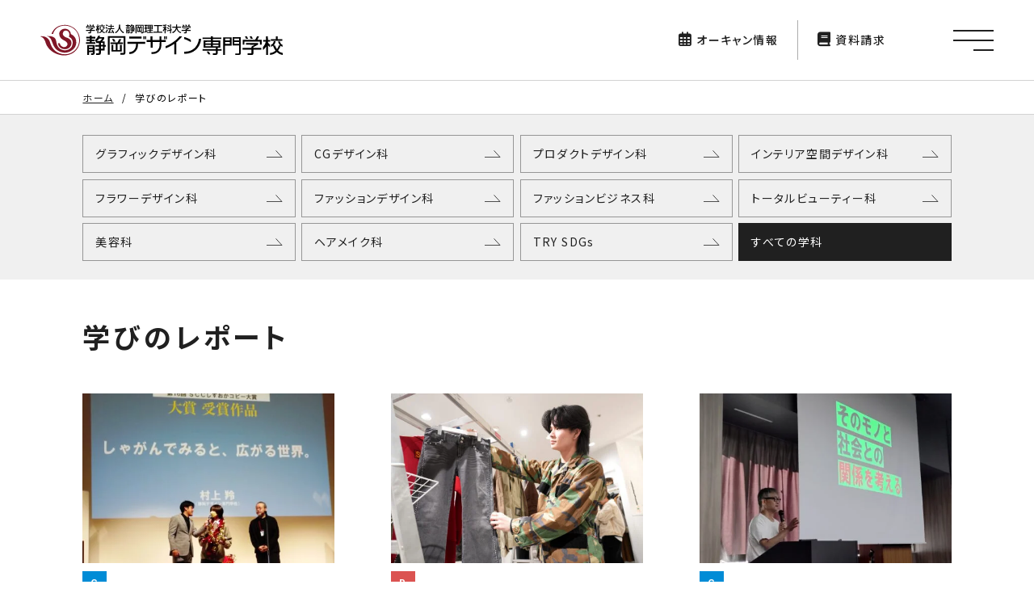

--- FILE ---
content_type: text/html; charset=UTF-8
request_url: http://www.sdc.ac.jp/report
body_size: 6531
content:
<!DOCTYPE html>
<html lang="ja">
<head>
  <meta charset="UTF-8">
  <meta http-equiv="X-UA-Compatible" content="IE=edge,chrome=1">
  <title>学びのレポート｜静岡デザイン専門学校</title>
    <meta name="description" content="2024年4月よりJR静岡駅前の新キャンパスへ。10学科へと拡大し、新しいシズデがはじまります。グラフィックデザイン科　第16回SCCしずおかコピー大賞　大賞＆学生賞を受賞しました！のページ">
  <meta property="og:site_name" content="静岡デザイン専門学校">
<meta property="og:type" content="website">
<meta property="og:image" content="https://www.sdc.ac.jp/shizudecms/wp-content/uploads/2023/04/mainsns.jpg">
<meta property="og:url" content="https://www.sdc.ac.jp/report/report-post-9732">
<meta property="og:title" content="グラフィックデザイン科　第16回SCCしずおかコピー大賞　大賞＆学生賞を受賞しました！｜静岡デザイン専門学校">
<meta property="og:description" content="2024年4月よりJR静岡駅前の新キャンパスへ。10学科へと拡大し、新しいシズデがはじまります。グラフィックデザイン科　第16回SCCしずおかコピー大賞　大賞＆学生賞を受賞しました！のページ">
<meta name="twitter:card" content="summary_large_image">
  <meta name="viewport" content="width=device-width,initial-scale=1.0">
  <link rel="apple-touch-icon" sizes="180x180" href="http://www.sdc.ac.jp/shizudecms/wp-content/themes/shizude2023/assets/favicons/apple-touch-icon.png">
  <link rel="icon" type="image/png" sizes="32x32" href="http://www.sdc.ac.jp/shizudecms/wp-content/themes/shizude2023/assets/favicons/favicon-32x32.png">
  <link rel="icon" type="image/png" sizes="16x16" href="http://www.sdc.ac.jp/shizudecms/wp-content/themes/shizude2023/assets/favicons/favicon-16x16.png">
  <link rel="mask-icon" href="http://www.sdc.ac.jp/shizudecms/wp-content/themes/shizude2023/assets/favicons/safari-pinned-tab.svg" color="#801627">
  <link rel="shortcut icon" href="http://www.sdc.ac.jp/shizudecms/wp-content/themes/shizude2023/assets/favicons/favicon.ico">
  <meta name="msapplication-TileColor" content="#ffffff">
  <meta name="msapplication-config" content="http://www.sdc.ac.jp/shizudecms/wp-content/themes/shizude2023/assets/favicons/browserconfig.xml">
  <meta name="theme-color" content="#ffffff">

  <script type="text/javascript" src="//www8.infoclipper.net/infohp_js/b81on8e.js" charset="UTF-8"></script>
  <script type="text/javascript" src="//www8.infoclipper.net/infohp_js/fpAnalysis.js" charset="UTF-8"></script>
  <!-- Google Tag Manager -->
  <script>
    (function(w,d,s,l,i){w[l]=w[l]||[];w[l].push({'gtm.start':
    new Date().getTime(),event:'gtm.js'});var f=d.getElementsByTagName(s)[0],
    j=d.createElement(s),dl=l!='dataLayer'?'&l='+l:'';j.async=true;j.src=
    'https://www.googletagmanager.com/gtm.js?id='+i+dl;f.parentNode.insertBefore(j,f);
    })(window,document,'script','dataLayer','GTM-57RM26M');
  </script>
  <!-- End Google Tag Manager -->
  <!-- Geotargeting -->
  <script>
    (function(w,d,j){var t='microAdUniverseTracker';w[t]=w[t]||{};w[t].track=w[t].track||function(){
    (w[t].queue=w[t].queue||[]).push(arguments)};var s=d.createElement('script');s.async=true;s.src=j;
    var fs=d.getElementsByTagName('script')[0];fs.parentNode.insertBefore(s,fs)})
    (window,document,'https://cdn.microad.jp/js/track.js');
    microAdUniverseTracker.track({
    "service_id": 2291
    });
  </script>


  <!-- Global site tag (gtag.js) - Google Analytics -->
  <script async src="https://www.googletagmanager.com/gtag/js?id=UA-61324201-1"></script>
  <script>
    window.dataLayer = window.dataLayer || [];
    function gtag(){dataLayer.push(arguments);}
    gtag('js', new Date());

    gtag('config', 'UA-61324201-1');
  </script>


  <!-- Global site tag (gtag.js) - Google Ads: 659992618 -->
  <script async src="https://www.googletagmanager.com/gtag/js?id=AW-659992618"></script>
  <script>
    window.dataLayer = window.dataLayer || [];
    function gtag(){dataLayer.push(arguments);}
    gtag('js', new Date());

    gtag('config', 'AW-659992618');
  </script>

  <script async src="https://s.yimg.jp/images/listing/tool/cv/ytag.js"></script>
  <script>
  window.yjDataLayer = window.yjDataLayer || [];
  function ytag() { yjDataLayer.push(arguments); }
  ytag({
    "type":"yjad_retargeting",
    "config":{
      "yahoo_retargeting_id": "ELDSMVGVML",
      "yahoo_retargeting_label": ""
      /*,
      "yahoo_retargeting_page_type": "",
      "yahoo_retargeting_items":[
        {item_id: '', category_id: '', price: '', quantity: ''}
      ]*/
    }
  });
  </script>
  <script src="https://kit.fontawesome.com/fd554d6b56.js" crossorigin="anonymous"></script>
      <link rel="stylesheet" href="http://www.sdc.ac.jp/shizudecms/wp-content/themes/shizude2023/assets/css/common.css">
    <link rel="stylesheet" href="http://www.sdc.ac.jp/shizudecms/wp-content/themes/shizude2023/assets/css/system.css">
        <link rel="stylesheet" href="http://www.sdc.ac.jp/shizudecms/wp-content/themes/shizude2023/assets/css/lib/venobox.min.css">
    
  <meta name='robots' content='max-image-preview:large' />
	<style>img:is([sizes="auto" i], [sizes^="auto," i]) { contain-intrinsic-size: 3000px 1500px }</style>
	
</head>

<body id="layoutWrapper">
  <!-- Google Tag Manager (noscript) -->
  <noscript><iframe src=https://www.googletagmanager.com/ns.html?id=GTM-57RM26M height="0" width="0" style="display:none;visibility:hidden"></iframe></noscript>
  <!-- End Google Tag Manager (noscript) -->
  <header id="siteHeader">
  <div id="sitelogo"><a href="/"><img src="http://www.sdc.ac.jp/shizudecms/wp-content/themes/shizude2023/assets/img/common/logo.svg" alt="静岡デザイン専門学校" width="215" height="28"></a></div>
  <div id="headNav">
    <ul class="opennav">
      <li><a href="/event_cat/event-opencampus/"><i class="fa-regular fa-calendar-days"></i>オーキャン<span class="smaoff">情報</span></a></li>
      <li><a href="https://www.school-go.info/27x88h/sdc/form.php?fno=5&fsno=1&openExternalBrowser=1" target="_blank"><i class="fa-solid fa-book"></i>資料請求</a></li>
    </ul>
    <div id="menu" class="openbtn">
        <span></span>
        <span></span>
        <span></span>
    </div>
  </div>
  <nav id="gnav">
    <div id="gNavLists">
      <ul class="gNav-course mainNav">
        <li><a href="/course">学科紹介</a></li>
        <li class="plusicon"><i class="fa-regular fa-plus"></i></li>
      </ul>
      <div class="courseListArea">
        <ul>
          <li><a href="/course/gd"><span class="gdbg"></span>グラフィックデザイン科</a></li>
          <li><a href="/course/cg"><span class="cgbg"></span>CGデザイン科</a></li>
        </ul>
        <ul>
          <li><a href="/course/id"><span class="idbg"></span>インテリア・空間デザイン科</a></li>
          <li><a href="/course/pd"><span class="pdbg"></span>プロダクトデザイン科</a></li>
          <li><a href="/course/fl"><span class="flbg"></span>フラワーデザイン科</a></li>
        </ul>
        <ul>
          <li><a href="/course/fd"><span class="fdbg"></span>ファッションデザイン科</a></li>
          <li><a href="/course/fb"><span class="fbbg"></span>ファッションビジネス科</a></li>
        </ul>
        <ul>
          <li><a href="/course/tb"><span class="tbbg"></span>トータルビューティー科</a></li>
          <li><a href="/course/by"><span class="bybg"></span>美容科</a></li>
          <li><a href="/course/hm"><span class="hmbg"></span>ヘアメイク科</a></li>
        </ul>
      </div>
      <ul class="gNav-main mainNav">
        <li><a href="/school_info">学校情報</a></li>
        <li><a href="/strength">シズデの強み</a></li>
        <li><a href="/100th">100のプロジェクト</a></li>
        <li><a href="/alamode">デザイン ア・ラ・モード</a></li>
      </ul>
      <div class="navwaku">
        <p class="navTitle">SUB CONTENTS</p>
        <ul class="gNav-main mainNav">
          <li><a href="/report">学びのレポート</a></li>
          <li><a href="/museum">作品ギャラリー</a></li>
          <li><a href="/design_gp">高校生デザイングランプリ</a></li>
        </ul>
      </div>
      <div class="navwaku">
        <p class="navTitle">入学関連</p>
        <ul class="gNav-main mainNav">
          <li><a href="/admission_info">入学案内・募集要項</a></li>
          <li><a href="/opencampus">オープンキャンパス</a></li>
          <li><a href="/shizudata">なんでも統計シズデータ</a></li>
          <li><a href="https://www.school-go.info/27x88h/sdc/form.php?fno=5&fsno=1&openExternalBrowser=1" target="_blank">資料請求</a></li>
        </ul>
      </div>
      <div class="navwaku">
        <p class="navTitle">就職関連</p>
        <ul class="gNav-main mainNav">
          <li><a href="/career_support">就職支援・求人</a></li>
          <li><a href="/graduate_talks">シズデ卒業生TALKS</a></li>
          <li><a href="/designjobencycloped">デザインのしごと図鑑</a></li>
        </ul>
      </div>
      <ul class="gNav-sub">
        <li><a href="/news">シズデNEWS</a></li>
        <li><a href="/faq">よくある質問</a></li>
        <li><a href="/doso_association">同窓会</a></li>
        <li><a href="/certificate">各種証明書発行</a></li>
        <li><a href="https://www.school-go.info/27x88h/sdc/form.php?fno=41&fsno=1&openExternalBrowser=1" target="_blank">お問い合わせ</a></li>
        <li><a href="/recruit">教職員採用情報</a></li>
        <li><a href="/privacy_policy">プライバシーポリシー</a></li>
      </ul>
      <ul class="gNav-sns">
          <li><a href="https://www.youtube.com/user/shizude" target="_blank"><i class="fa-brands fa-youtube"></i></a></li>
          <li><a href="https://twitter.com/shizude" target="_blank"><i class="fa-brands fa-x-twitter"></i></a></li>
          <li><a href="https://www.instagram.com/shizude/" target="_blank"><i class="fa-brands fa-instagram"></i></a></li>
          <li><a href="http://line.naver.jp/ti/p/@shizude" target="_blank"><i class="fa-brands fa-line"></i></a></li>
          <li><a href="https://www.facebook.com/shizude" target="_blank"><i class="fa-brands fa-facebook"></i></a></li>
        </ul>
    </div>
  </nav>
</header>
  <div id="wrap">
      <header id="pageHeader">
<ul class="breadcrumb" itemscope itemtype="http://schema.org/BreadcrumbList"><li itemprop="itemListElement" itemscope itemtype="http://schema.org/ListItem"><a href="https://www.sdc.ac.jp" itemprop="item"><span itemprop="name">ホーム</span></a><meta itemprop="position" content="1" /></li><li itemprop="itemListElement" itemscope itemtype="http://schema.org/ListItem"><span itemprop="name">学びのレポート</span><meta itemprop="position" content="2" /></li></ul>  <nav id="childNavi" class="childNavi">
    <div class="childNavi-menu">
      <div class="childNavi-menu-icon">
        <span></span>
        <span></span>
      </div>
      <div class="childNavi-menu-title">COURSE NAVI</div>
    </div>
    <div class="childNavi-list">
    <ul>
<li class="gd"><a href="https://www.sdc.ac.jp/report/cat/gd">グラフィックデザイン科</a></li>
<li class="cg"><a href="https://www.sdc.ac.jp/report/cat/cg">CGデザイン科</a></li>
<li class="pd"><a href="https://www.sdc.ac.jp/report/cat/pd">プロダクトデザイン科</a></li>
<li class="id"><a href="https://www.sdc.ac.jp/report/cat/id">インテリア空間デザイン科</a></li>
<li class="fl"><a href="https://www.sdc.ac.jp/report/cat/fl">フラワーデザイン科</a></li>
<li class="fd"><a href="https://www.sdc.ac.jp/report/cat/fd">ファッションデザイン科</a></li>
<li class="fb"><a href="https://www.sdc.ac.jp/report/cat/fb">ファッションビジネス科</a></li>
<li class="tb"><a href="https://www.sdc.ac.jp/report/cat/tb">トータルビューティー科</a></li>
<li class="by"><a href="https://www.sdc.ac.jp/report/cat/by">美容科</a></li>
<li class="hm"><a href="https://www.sdc.ac.jp/report/cat/hm">ヘアメイク科</a></li>
<li class="shizudetrysdgs"><a href="https://www.sdc.ac.jp/report/cat/shizudetrysdgs">TRY SDGs</a></li>
<li class="all"><a href="/report" class="active">すべての学科</a></li>
</ul>
    </div>
  </nav>
  <div id="pageTitle"><a href="/report">学びのレポート</a></div>
</header>
  <div class="subContent">
  <div class="contentWrap inner">
      <div class="postLists">
<div class="postBox">
<a href="https://www.sdc.ac.jp/report/report-post-9732">
<div class="imgArea"><img src="https://www.sdc.ac.jp/shizudecms/wp-content/uploads/2025/12/20251206_182308993-2-500x338.jpg" width="500" height="338" alt=""></div>
<div class="txtArea">
<div class="tag">
<span class="gdbg">G</span>
</div>
<h3>グラフィックデザイン科　第16回SCCしずおかコピー大賞　大賞＆学生賞を受賞しました！</h3>
<p class="date">2025.12.12</p>
</div>
</a>
</div>
<div class="postBox">
<a href="https://www.sdc.ac.jp/report/report-post-9779">
<div class="imgArea"><img src="https://www.sdc.ac.jp/shizudecms/wp-content/uploads/2026/01/DSC6463-500x338.jpg" width="500" height="338" alt=""></div>
<div class="txtArea">
<div class="tag">
<span class="fbbg">B</span>
</div>
<h3>ファッションビジネス科 実習店舗「4o4」を運営しました！</h3>
<p class="date">2025.12.05</p>
</div>
</a>
</div>
<div class="postBox">
<a href="https://www.sdc.ac.jp/report/report-post-9699">
<div class="imgArea"><img src="https://www.sdc.ac.jp/shizudecms/wp-content/uploads/2025/11/20250908_145618715-500x338.jpg" width="500" height="338" alt=""></div>
<div class="txtArea">
<div class="tag">
<span class="gdbg">G</span>
</div>
<h3>グラフィックデザイン科　クリエーティブディレクター/コピーライター　玉山貴康氏による講演会が開催されました。</h3>
<p class="date">2025.11.22</p>
</div>
</a>
</div>
<div class="postBox">
<a href="https://www.sdc.ac.jp/report/report-post-9670">
<div class="imgArea"><img src="https://www.sdc.ac.jp/shizudecms/wp-content/uploads/2025/11/DSC_0220-scaled-e1763432670401-500x338.jpg" width="500" height="338" alt=""></div>
<div class="txtArea">
<div class="tag">
<span class="bybg">C</span>
<span class="hmbg">H</span>
</div>
<h3>卒業制作展　ビューティーア・ラ・モード2025を開催しました！</h3>
<p class="date">2025.11.04</p>
</div>
</a>
</div>
<div class="postBox">
<a href="https://www.sdc.ac.jp/report/report-post-9535">
<div class="imgArea"><img src="https://www.sdc.ac.jp/shizudecms/wp-content/uploads/2025/10/DAIDOUGEI_02-1-500x338.jpg" width="500" height="338" alt=""></div>
<div class="txtArea">
<div class="tag">
<span class="gdbg">G</span>
</div>
<h3>グラフィックデザイン科 「大道芸ワールドカップ㏌静岡2025」ポスターのビジュアルデザインを制作しました！</h3>
<p class="date">2025.10.30</p>
</div>
</a>
</div>
<div class="postBox">
<a href="https://www.sdc.ac.jp/report/report-post-9520">
<div class="imgArea"><img src="https://www.sdc.ac.jp/shizudecms/wp-content/uploads/2025/10/IMG_4067-500x338.jpg" width="500" height="338" alt=""></div>
<div class="txtArea">
<div class="tag">
<span class="pdbg">P</span>
</div>
<h3>プロダクトデザイン科　「ファクハク 静岡工場博覧会」でコラボグッズ販売をしました！</h3>
<p class="date">2025.10.30</p>
</div>
</a>
</div>
<div class="postBox">
<a href="https://www.sdc.ac.jp/report/report-post-9629">
<div class="imgArea"><img src="https://www.sdc.ac.jp/shizudecms/wp-content/uploads/2025/11/IMG_1958-500x338.jpg" width="500" height="338" alt=""></div>
<div class="txtArea">
<div class="tag">
<span class="flbg">A</span>
</div>
<h3>フラワーデザイン科　フラワーショップ「Florarte」を出店！</h3>
<p class="date">2025.10.27</p>
</div>
</a>
</div>
<div class="postBox">
<a href="https://www.sdc.ac.jp/report/__trashed">
<div class="imgArea"><img src="https://www.sdc.ac.jp/shizudecms/wp-content/uploads/2025/11/DSC_8986-500x338.jpg" width="500" height="338" alt=""></div>
<div class="txtArea">
<div class="tag">
<span class="tbbg">T</span>
</div>
<h3>トータルビューティー科　体験型ビューティーイベントを実施！</h3>
<p class="date">2025.10.25</p>
</div>
</a>
</div>
<div class="postBox">
<a href="https://www.sdc.ac.jp/report/report-post-9548">
<div class="imgArea"><img src="https://www.sdc.ac.jp/shizudecms/wp-content/uploads/2025/10/IMG_0340-500x338.jpg" width="500" height="338" alt=""></div>
<div class="txtArea">
<div class="tag">
<span class="fbbg">B</span>
</div>
<h3>ファッションビジネス科 接客ロールプレイングコンテスト開催！</h3>
<p class="date">2025.10.10</p>
</div>
</a>
</div>
<div class="postBox">
<a href="https://www.sdc.ac.jp/report/report-post-9547">
<div class="imgArea"><img src="https://www.sdc.ac.jp/shizudecms/wp-content/uploads/2025/10/20250924_100042667-scaled-e1761871566353-500x338.jpg" width="500" height="338" alt=""></div>
<div class="txtArea">
<div class="tag">
<span class="gdbg">G</span>
<span class="cgbg">V</span>
<span class="pdbg">P</span>
<span class="idbg">L</span>
<span class="flbg">A</span>
<span class="fdbg">D</span>
<span class="fbbg">B</span>
<span class="tbbg">T</span>
<span class="bybg">C</span>
<span class="hmbg">H</span>
</div>
<h3>台湾・韓国・国内(近畿)へ研修旅行に行ってきました！</h3>
<p class="date">2025.10.05</p>
</div>
</a>
</div>
<div class="postBox">
<a href="https://www.sdc.ac.jp/report/report-post-9666">
<div class="imgArea"><img src="https://www.sdc.ac.jp/shizudecms/wp-content/uploads/2025/11/GEEKCREATORS_2025_SHIZUOKA-23-500x338.jpg" width="500" height="338" alt=""></div>
<div class="txtArea">
<div class="tag">
<span class="gdbg">G</span>
<span class="cgbg">V</span>
<span class="pdbg">P</span>
<span class="idbg">L</span>
<span class="flbg">A</span>
<span class="fdbg">D</span>
<span class="fbbg">B</span>
<span class="tbbg">T</span>
<span class="bybg">C</span>
<span class="hmbg">H</span>
</div>
<h3>GEEK CREATORS 2025 SHIZUOKA 開催！</h3>
<p class="date">2025.09.25</p>
</div>
</a>
</div>
<div class="postBox">
<a href="https://www.sdc.ac.jp/report/report-post-9495">
<div class="imgArea"><img src="https://www.sdc.ac.jp/shizudecms/wp-content/uploads/2025/09/p_0010-500x338.jpg" width="500" height="338" alt=""></div>
<div class="txtArea">
<div class="tag">
<span class="tbbg">T</span>
</div>
<h3>【10月11日(土)】体験型ビューティーイベントを開催します！</h3>
<p class="date">2025.09.24</p>
</div>
</a>
</div>
</div>
<div class='wp-pagenavi' role='navigation'>
<span aria-current='page' class='current'>1</span><a class="page larger" title="ページ 2" href="https://www.sdc.ac.jp/report/page/2">2</a><a class="page larger" title="ページ 3" href="https://www.sdc.ac.jp/report/page/3">3</a><span class='extend'></span><a class="larger page" title="ページ 5" href="https://www.sdc.ac.jp/report/page/5">5</a><a class="nextpostslink" rel="next" aria-label="次のページ" href="https://www.sdc.ac.jp/report/page/2"><i class="fa fa-chevron-circle-right"></i></a>
</div>  </div>
</div>
</div>
<!-- 新しいサーバーに切り替わりました -->
	<footer id="siteFooter">
		<div class="foothead">
			<div class="recruit"><a href="/recruit">教職員採用情報</a></div>
				<div class="snsList">
				<div class="snsList-title">SNSをフォローしてシズデをもっと知ろう！</div>
				<ul class="snsList-snsicons">
					<li><a href="https://www.youtube.com/user/shizude" target="_blank" aria-label="公式Youtube"><i class="fa-brands fa-youtube"></i></a></li>
					<li><a href="https://twitter.com/shizude" target="_blank" aria-label="公式Twitter"><i class="fa-brands fa-x-twitter"></i></a></li>
					<li><a href="https://www.instagram.com/shizude/" target="_blank" aria-label="公式Instagram"><i class="fa-brands fa-instagram"></i></a></li>
					<li><a href="http://line.naver.jp/ti/p/@shizude" target="_blank"><i class="fa-brands fa-line"></i></a></li>
					<li><a href="https://www.facebook.com/shizude" target="_blank"><i class="fa-brands fa-facebook"></i></a></li>
				</ul>
			</div>
		</div>
		<div class="siteMap">
			<div class="siteMap-inner">
				<ul>
					<li><a href="/course">学科紹介</a>
						<ul>
							<li><a href="/course/gd"><span class="gdbg"></span>グラフィックデザイン科</a></li>
							<li><a href="/course/cg"><span class="cgbg"></span>CGデザイン科</a></li>
							<li><a href="/course/id"><span class="idbg"></span>インテリア・空間デザイン科</a></li>
							<li><a href="/course/pd"><span class="pdbg"></span>プロダクトデザイン科</a></li>
							<li><a href="/course/fl"><span class="flbg"></span>フラワーデザイン科</a></li>
							<li><a href="/course/fd"><span class="fdbg"></span>ファッションデザイン科</a></li>
							<li><a href="/course/fb"><span class="fbbg"></span>ファッションビジネス科</a></li>
							<li><a href="/course/tb"><span class="tbbg"></span>トータルビューティー科</a></li>
							<li><a href="/course/by"><span class="bybg"></span>美容科</a></li>
							<li><a href="/course/hm"><span class="hmbg"></span>ヘアメイク科</span></a></li>
						</ul>
					</li>
				</ul>
			</div>
			<div class="siteMap-inner">
				<ul>
					<li><a href="/school_info">学校情報</a></li>
					<li><a href="/strength">シズデの強み</a></li>
					<li><a href="/100th">100のプロジェクト</a></li>
					<li><a href="/alamode">デザイン ア・ラ・モード</a></li>
				</ul>
				<ul>
				<p class="siteMap-title">SUB CONTENTS</p>
					<li><a href="/report">学びのレポート</a></li>
					<li><a href="/museum">作品ギャラリー</a></li>
					<li><a href="/design_gp">高校生デザイングランプリ</a></li>
				</ul>
			</div>
			<div class="siteMap-inner">
				<p class="siteMap-title">入学関連</p>
				<ul>
					<li><a href="/admission_info">入学案内・募集要項</a></li>
					<li><a href="/opencampus">オープンキャンパス</a></li>
					<li><a href="/shizudata">なんでも統計シズデータ</a></li>
					<li><a href="https://www.school-go.info/27x88h/sdc/form.php?fno=5&fsno=1&openExternalBrowser=1" target="_blank">資料請求</a></li>
				</ul>
				<p class="siteMap-title">就職関連</p>
				<ul>
					<li><a href="/career_support">就職支援・求人</a></li>
					<li><a href="/graduate_talks">シズデ卒業生TALKS</a></li>
					<li><a href="/designjobencycloped">デザインのしごと図鑑</a></li>
				</ul>
			</div>
			<div class="siteMap-inner">
				<ul>
					<li><a href="/news">シズデNEWS</a></li>
					<li><a href="/faq">よくある質問</a></li>
					<li><a href="/doso_association">同窓会</a></li>
					<li><a href="/certificate">各種証明書発行</a></li>
					<li><a href="https://www.school-go.info/27x88h/sdc/form.php?fno=41&fsno=1&openExternalBrowser=1" target="_blank">お問い合わせ</a></li>
					<li><a href="/recruit">教職員採用情報</a></li>
					<li><a href="/privacy_policy">プライバシーポリシー</a></li>
				</ul>
			</div>
		</div>
		<div class="addArea">
			<div class="addArea-inner">
				<div class="add">〒420-0857 静岡市葵区御幸町20番地<br>フリーダイヤル：<a href="tel:0120252136">0120-252-136</a>　<br class="smaon">TEL：<a href="0542521766">054-252-1766</a>　<br class="tabon">E-mail：info@sdc.ac.jp</div>
			<p class="copyright">&copy; Shizuoka Professional Training College of Design.</p>
			</div>
		</div>
	</footer>
<script type="speculationrules">
{"prefetch":[{"source":"document","where":{"and":[{"href_matches":"\/*"},{"not":{"href_matches":["\/shizudecms\/wp-*.php","\/shizudecms\/wp-admin\/*","\/shizudecms\/wp-content\/uploads\/*","\/shizudecms\/wp-content\/*","\/shizudecms\/wp-content\/plugins\/*","\/shizudecms\/wp-content\/themes\/shizude2023\/*","\/*\\?(.+)"]}},{"not":{"selector_matches":"a[rel~=\"nofollow\"]"}},{"not":{"selector_matches":".no-prefetch, .no-prefetch a"}}]},"eagerness":"conservative"}]}
</script>
	<script src="http://www.sdc.ac.jp/shizudecms/wp-content/themes/shizude2023/assets/js/common.min.js"></script>
	</body>
</html>

--- FILE ---
content_type: text/css
request_url: http://www.sdc.ac.jp/shizudecms/wp-content/themes/shizude2023/assets/css/common.css
body_size: 11570
content:
@import"https://fonts.googleapis.com/css2?family=Hammersmith+One&family=Noto+Sans+JP:wght@400;500;700&family=Roboto:wght@300;400;500;700&display=swap";/*! normalize.css 2012-01-31T16:06 UTC - http://github.com/necolas/normalize.css */article,aside,details,figcaption,figure,footer,header,hgroup,nav,section{display:block}audio,canvas,video{display:inline-block;*display:inline;*zoom:1}audio:not([controls]){display:none}[hidden]{display:none}html{font-size:100%;-webkit-text-size-adjust:100%;-ms-text-size-adjust:100%}html,button,input,select,textarea{font-family:sans-serif}body{margin:0}a:focus{outline:thin dotted}a:hover,a:active{outline:0}h1{font-size:2em;margin:.67em 0}h2{font-size:1.5em;margin:.83em 0}h3{font-size:1.17em;margin:1em 0}h4{font-size:1em;margin:1.33em 0}h5{font-size:.83em;margin:1.67em 0}h6{font-size:.75em;margin:2.33em 0}abbr[title]{border-bottom:1px dotted}b,strong{font-weight:bold}blockquote{margin:1em 40px}dfn{font-style:italic}mark{background:#ff0;color:#000}pre,code,kbd,samp{font-family:monospace,serif;_font-family:"courier new",monospace;font-size:1em}pre{white-space:pre;white-space:pre-wrap;word-wrap:break-word}q{quotes:none}q:before,q:after{content:"";content:none}small{font-size:75%}sub,sup{font-size:75%;line-height:0;position:relative;vertical-align:baseline}sup{top:-0.5em}sub{bottom:-0.25em}ul,ol{margin-left:0;padding:0 0 0 40px}dd{margin:0 0 0 40px}nav ul,nav ol{list-style:none;list-style-image:none}img{border:0;-ms-interpolation-mode:bicubic}svg:not(:root){overflow:hidden}figure{margin:0}form{margin:0}fieldset{border:1px solid silver;margin:0 2px;padding:.35em .625em .75em}legend{border:0;padding:0;white-space:normal;*margin-left:-7px}button,input,select,textarea{font-size:100%;margin:0;vertical-align:baseline;*vertical-align:middle}button,input{line-height:normal}button,input[type=button],input[type=reset],input[type=submit]{cursor:pointer;-webkit-appearance:button;*overflow:visible}button[disabled],input[disabled]{cursor:default}input[type=checkbox],input[type=radio]{-webkit-box-sizing:border-box;box-sizing:border-box;padding:0;*height:13px;*width:13px}input[type=search]{-webkit-appearance:textfield;-webkit-box-sizing:content-box;box-sizing:content-box}input[type=search]::-webkit-search-decoration,input[type=search]::-webkit-search-cancel-button{-webkit-appearance:none}button::-moz-focus-inner,input::-moz-focus-inner{border:0;padding:0}textarea{overflow:auto;vertical-align:top}table{border-collapse:collapse;border-spacing:0}html{margin:0;padding:0;width:100%;height:100%}body{padding:0;color:#000;font-family:"Noto Sans JP",sans-serif;font-style:normal;font-size:14px;*font-size:100%;line-height:1.8;word-spacing:0;letter-spacing:.1em;-webkit-font-feature-settings:"palt";font-feature-settings:"palt";background:#fff;background-attachment:fixed}body.noscroll{position:fixed;width:100%;height:100%}::-moz-selection{background:#ed6c00}::selection{background:#ed6c00}img{vertical-align:bottom}.tabon,.tabsideon,.smaon{display:none}.clearfix:after{content:" ";display:block;clear:both}.clear{clear:both}a{-webkit-transition:.5s;-o-transition:.5s;transition:.5s;color:#202020}a:hover{text-decoration:none}a:focus,*:focus{outline:none}.noscroll{overflow:hidden}.red{color:#d1092d}.gdcolor{color:#008cd6}.cgcolor{color:#006da1}.pdcolor{color:#e6a600}.idcolor{color:#00ada9}.flcolor{color:#6fba2c}.fdcolor{color:#7d4698}.fbcolor{color:#db5351}.bycolor{color:#a674b0}.hmcolor{color:#c8408d}.tbcolor{color:#de82b2}.gdbg{background:#008cd6 !important}.cgbg{background:#006da1 !important}.pdbg{background:#e6a600 !important}.idbg{background:#00ada9 !important}.flbg{background:#6fba2c !important}.fdbg{background:#7d4698 !important}.fbbg{background:#db5351 !important}.bybg{background:#a674b0 !important}.hmbg{background:#c8408d !important}.tbbg{background:#de82b2 !important}.graybg{background-color:#f0f0f0}.radius10{border-radius:10px}.stxt{font-size:12px !important}.whiteText{color:#fff !important}#layoutWrapper{-webkit-animation:pageFadein 2s forwards;animation:pageFadein 2s forwards}@-webkit-keyframes pageFadein{0%{opacity:0}33%{opacity:0}100%{opacity:1}}@keyframes pageFadein{0%{opacity:0}33%{opacity:0}100%{opacity:1}}.btn-a a,.btn-c a,.btn-d a{border:1px solid #969696;width:100%;max-width:250px;padding:13px;font-weight:bold;text-decoration:none;-webkit-box-sizing:border-box;box-sizing:border-box;display:block;background:url("../img/common/y_right_b.svg") no-repeat center right 17px;background-size:20px auto}.btn-a a:hover,.btn-c a:hover,.btn-d a:hover{border:1px solid #202020;color:#fff;background:#202020 url("../img/common/y_right_w.svg") no-repeat center right 13px;background-size:20px auto}.btn-b a{width:min(750px,100%);display:block;background-color:#202020;color:#fff;text-align:center;text-decoration:none;font-weight:bold;font-size:20px;padding:20px 0;margin:0 auto;line-height:1.6;position:relative;-webkit-transition:.3s;-o-transition:.3s;transition:.3s}.btn-b a small{font-size:16px}.btn-b a::after{content:"";width:22px;height:10px;display:block;background-image:url("../img/common/y_right_w.svg");background-size:100% auto;background-repeat:no-repeat;position:absolute;right:34px;top:50%;-webkit-transition:.2s;-o-transition:.2s;transition:.2s;-webkit-transform:translateY(-50%);-ms-transform:translateY(-50%);transform:translateY(-50%)}.btn-b a:hover{border-radius:10px;-webkit-box-shadow:0 0 10px rgba(0,0,0,.3);box-shadow:0 0 10px rgba(0,0,0,.3)}.btn-b a:hover::after{right:30px}.contentWrap{padding-bottom:100px}.contentWrap.noBottomspace{padding-bottom:0 !important}.inner{width:84%;max-width:1800px;margin:0 auto}.topspace{padding-top:90px}.maximgBox img{width:100%;height:auto;-webkit-transition:.5s;-o-transition:.5s;transition:.5s}.maximg{width:100%;height:auto}.twoclmLayout{display:-webkit-box;display:-webkit-flex;display:-ms-flexbox;display:flex;-webkit-box-pack:justify;-webkit-justify-content:space-between;-ms-flex-pack:justify;justify-content:space-between}.twoclmLayout .clmLayout{width:47%}.threeclmLayout{display:-webkit-box;display:-webkit-flex;display:-ms-flexbox;display:flex;-webkit-flex-wrap:wrap;-ms-flex-wrap:wrap;flex-wrap:wrap;-webkit-box-pack:justify;-webkit-justify-content:space-between;-ms-flex-pack:justify;justify-content:space-between}.threeclmLayout::after{content:"";display:block;width:29%}.threeclmLayout .clmLayout{width:29%}.entitle{font-family:"Roboto",sans-serif;font-weight:400;font-size:50px;letter-spacing:.13em;line-height:1;margin:0 0 30px 0;padding:0}.entitle .andmore{font-size:14px;letter-spacing:.1em;padding-left:30px}.entitle .andmore a{text-decoration:none;vertical-align:13px}.entitle .andmore a::after{content:"";margin-left:7px;display:inline-block;width:15px;height:10px;background:url("../img/common/y_right_b.svg") no-repeat center center;background-size:15px auto;-webkit-transition:.3s;-o-transition:.3s;transition:.3s}.entitle .andmore a:hover{color:#ed6c00}.entitle .andmore a:hover::after{background:url("../img/common/y_right.svg") no-repeat center center;background-size:15px auto;margin-left:10px}.entitle .andmore a::after{vertical-align:-2px}.entitle-kerning--mid{letter-spacing:.03em}.entitle-small{margin:0 0 30px 0;padding:0 0 10px 0;border-bottom:2px solid #202020;font-family:"Roboto",sans-serif;font-weight:400;font-size:30px;letter-spacing:.13em;line-height:1}.indextitle{font-size:24px;margin:0;padding:0 0 15px 0;line-height:1.4}.indextitle a{text-decoration:none}.indextitle a::after{content:"";margin-left:7px;display:inline-block;width:20px;height:10px;background:url("../img/common/y_right_b.svg") no-repeat center center;background-size:20px auto;-webkit-transition:.3s;-o-transition:.3s;transition:.3s}.indextitle a:hover{color:#ed6c00}.indextitle a:hover::after{background:url("../img/common/y_right.svg") no-repeat center center;background-size:20px auto;margin-left:10px}.indextitle a::after{vertical-align:3px}.report{background-color:#f5eee9;padding:80px 0}.report-Wrap{-webkit-box-align:center;-webkit-align-items:center;-ms-flex-align:center;align-items:center}.report-Wrap a{display:block;text-decoration:none;font-size:16px;font-weight:bold;position:relative}.report-Wrap a::after{content:"";margin-left:7px;display:inline-block;width:20px;height:10px;background:url("../img/common/y_right_b.svg") no-repeat center center;background-size:20px auto;-webkit-transition:.3s;-o-transition:.3s;transition:.3s}.report-Wrap a:hover{color:#ed6c00}.report-Wrap a:hover::after{background:url("../img/common/y_right.svg") no-repeat center center;background-size:20px auto;margin-left:10px}.report-Wrap a::after{position:absolute;bottom:6px;right:0}.report-Wrap a .imgWrap{overflow:hidden;width:100%;height:100%;-webkit-transition:.5s;-o-transition:.5s;transition:.5s}.report-Wrap a .imgWrap img{width:100%;height:auto;display:block;-webkit-transition:.5s;-o-transition:.5s;transition:.5s}.report-Wrap a:hover .imgWrap{border-radius:10px;-webkit-box-shadow:0 0 10px rgba(0,0,0,.3);box-shadow:0 0 10px rgba(0,0,0,.3)}.report-Wrap a:hover .imgWrap img{-webkit-transform:scale(1.1);-ms-transform:scale(1.1);transform:scale(1.1)}.report-Wrap .txtWrap{padding-top:10px}.report-title p{margin:0;padding:0}.report-title p.entitle{margin:0 0 20px 0}.report-title p.courseName{font-size:16px;font-weight:bold;border:1px solid #202020;display:inline-block;padding:10px 15px;margin-bottom:15px;line-height:1}.newslist{list-style:none;margin:0;padding:0}.newslist li{border-bottom:1px solid #999;margin:0;padding:0}.newslist li a{padding:20px 40px 20px 5px;text-decoration:none;font-size:16px;display:-webkit-box;display:-webkit-flex;display:-ms-flexbox;display:flex;position:relative}.newslist li a::after{content:"";margin-left:7px;display:inline-block;width:20px;height:10px;background:url("../img/common/y_right_b.svg") no-repeat center center;background-size:20px auto;-webkit-transition:.3s;-o-transition:.3s;transition:.3s}.newslist li a:hover{color:#ed6c00}.newslist li a:hover::after{background:url("../img/common/y_right.svg") no-repeat center center;background-size:20px auto;margin-left:10px}.newslist li a::after{position:absolute;top:50%;right:5px;-webkit-transform:translate(0, -50%);-ms-transform:translate(0, -50%);transform:translate(0, -50%)}.newslist li a:hover::after{right:0}.newslist li a .title{overflow:hidden;white-space:nowrap;-o-text-overflow:ellipsis;text-overflow:ellipsis;line-height:1}.newslist li a .date{padding-right:20px;font-family:"Roboto",sans-serif;font-weight:700;line-height:1}.newslist li a .catIcon{width:90px;font-size:11px;padding:3px 0 5px 0;margin-right:20px;background-color:#202020;color:#fff;display:inline-block;text-align:center;line-height:1}.tab{margin:0 0 30px 0;padding:0;list-style:none;display:-webkit-box;display:-webkit-flex;display:-ms-flexbox;display:flex}.tab li{margin:0 10px 0 0;padding:6px 0;border:1px solid #202020;width:150px;text-align:center;cursor:pointer;-webkit-transition:.3s;-o-transition:.3s;transition:.3s}.tab li.active{background-color:#202020;color:#fff}.tab li.active:hover{background-color:#202020;color:#fff}.tab li:hover{background-color:#ededed}.tab.link li{padding:0;width:auto}.tab.link li a{padding:6px 0;width:150px;text-decoration:none;display:block}.tab.link li.active{cursor:auto;padding:6px 0;width:150px}.contactSet{padding-top:40px}.contactSet-btns{padding-bottom:40px;display:-webkit-box;display:-webkit-flex;display:-ms-flexbox;display:flex;-webkit-box-pack:justify;-webkit-justify-content:space-between;-ms-flex-pack:justify;justify-content:space-between;-webkit-box-align:center;-webkit-align-items:center;-ms-flex-align:center;align-items:center;-webkit-flex-wrap:wrap;-ms-flex-wrap:wrap;flex-wrap:wrap}.contactSet-btns a{font-size:18px;width:22.5%;height:100px;padding:0 20px;line-height:1.4;margin-bottom:20px;color:#fff;font-weight:bold;-webkit-box-sizing:border-box;box-sizing:border-box;background:#202020;text-decoration:none;display:-webkit-box;display:-webkit-flex;display:-ms-flexbox;display:flex;-webkit-box-align:center;-webkit-align-items:center;-ms-flex-align:center;align-items:center;position:relative}.contactSet-btns a::after{content:"";margin-left:7px;display:inline-block;width:20px;height:10px;background:url("../img/common/y_right_w.svg") no-repeat center center;background-size:20px auto;-webkit-transition:.3s;-o-transition:.3s;transition:.3s}.contactSet-btns a:hover{color:#ed6c00}.contactSet-btns a:hover::after{background:url("../img/common/y_right.svg") no-repeat center center;background-size:20px auto;margin-left:10px}.contactSet-btns a::after{position:absolute;top:50%;right:20px;-webkit-transform:translate(0, -50%);-ms-transform:translate(0, -50%);transform:translate(0, -50%)}.contactSet-btns a:hover{border-radius:10px;-webkit-box-shadow:0 0 10px rgba(0,0,0,.3);box-shadow:0 0 10px rgba(0,0,0,.3)}.contactSet-btns a:hover::after{right:15px}.contactSet-title{text-align:center;font-weight:bold;padding-bottom:30px}.contactSet-title a{font-size:16px}.contactSet-contactBox{display:-webkit-box;display:-webkit-flex;display:-ms-flexbox;display:flex;-webkit-box-pack:justify;-webkit-justify-content:space-between;-ms-flex-pack:justify;justify-content:space-between;-webkit-flex-wrap:wrap;-ms-flex-wrap:wrap;flex-wrap:wrap}.contactSet-contactBox .box{width:31%}.contactSet-contactBox .box a{font-size:16px;padding:20px 15px;font-weight:bold;background:#ededed;text-decoration:none;display:block;position:relative}.contactSet-contactBox .box a::after{content:"";margin-left:7px;display:inline-block;width:20px;height:10px;background:url("../img/common/y_right_b.svg") no-repeat center center;background-size:20px auto;-webkit-transition:.3s;-o-transition:.3s;transition:.3s}.contactSet-contactBox .box a:hover{color:#ed6c00}.contactSet-contactBox .box a:hover::after{background:url("../img/common/y_right.svg") no-repeat center center;background-size:20px auto;margin-left:10px}.contactSet-contactBox .box a::after{position:absolute;top:50%;right:20px;-webkit-transform:translate(0, -50%);-ms-transform:translate(0, -50%);transform:translate(0, -50%)}.contactSet-contactBox .box a i{font-size:30px;padding-right:10px;vertical-align:-5px}.contactSet-contactBox .box a i.fa-phone-square{color:#008cd6}.contactSet-contactBox .box a i.fa-envelope-square{color:#ed6c00}.contactSet-contactBox .box a img{padding-right:10px;width:25px;height:auto}.contactSet-contactBox .box a:hover{color:#202020;background-color:#ddd;border-radius:7px}.contactSet-contactBox .box a:hover::after{right:15px}.contactSet-onebtn{padding-bottom:40px}.splide__pagination{left:auto;bottom:-15px;padding:0}.splide__pagination li .splide__pagination__page{background:#e2e2e2;border-radius:0;width:50px;height:3px;margin:0 0 0 5px;opacity:1}.splide__pagination li .splide__pagination__page.is-active{-webkit-transform:scale(1);-ms-transform:scale(1);transform:scale(1);background:#202020}.cardSlide .splide__track{overflow:visible}.cardSlide .splide__slide a{text-decoration:none;position:relative;display:block}.cardSlide .splide__slide a::after{content:"";margin-left:7px;display:inline-block;width:20px;height:10px;background:url("../img/common/y_right_b.svg") no-repeat center center;background-size:20px auto;-webkit-transition:.3s;-o-transition:.3s;transition:.3s}.cardSlide .splide__slide a:hover{color:#ed6c00}.cardSlide .splide__slide a:hover::after{background:url("../img/common/y_right.svg") no-repeat center center;background-size:20px auto;margin-left:10px}.cardSlide .splide__slide a::after{position:absolute;bottom:0;right:0}.cardSlide .splide__slide a .imgWrap{overflow:hidden;width:100%;height:100%;-webkit-transition:.5s;-o-transition:.5s;transition:.5s}.cardSlide .splide__slide a .imgWrap img{width:100%;height:auto;display:block;-webkit-transition:.5s;-o-transition:.5s;transition:.5s}.cardSlide .splide__slide a:hover .imgWrap{border-radius:10px;-webkit-box-shadow:0 0 10px rgba(0,0,0,.3);box-shadow:0 0 10px rgba(0,0,0,.3)}.cardSlide .splide__slide a:hover .imgWrap img{-webkit-transform:scale(1.1);-ms-transform:scale(1.1);transform:scale(1.1)}.cardSlide .splide__arrows .splide__arrow{background:#202020;border-radius:0;opacity:1;width:40px;height:40px;-webkit-transition:.3s;-o-transition:.3s;transition:.3s}.cardSlide .splide__arrows .splide__arrow svg{fill:#fff}.cardSlide .splide__arrows .splide__arrow--prev{left:-20px}.cardSlide .splide__arrows .splide__arrow--next{right:-20px}.cardSlide .splide__arrows .splide__arrow[disabled]{background:#ccc}#talks{overflow:hidden}#talks .talksHeader{padding:50px 0;margin-top:50px;border-top:1px solid #d3d3d3}#talks .talksHeader p{margin:0;padding:0}#talks .txtWrap{padding:10px 0 20px 0;margin-bottom:20px}#talks .txtWrap .name{list-style:none;margin:0;padding:0;display:-webkit-box;display:-webkit-flex;display:-ms-flexbox;display:flex;font-weight:bold}#talks .txtWrap .name li{margin:0;padding:0 5px 0 0}#talks .txtWrap .name li::after{content:"/";padding-left:5px}#talks .txtWrap .name li:last-child::after{display:none}#talks .txtWrap p{margin:0;padding:0;text-align:justify}#results .results-layout{display:-webkit-box;display:-webkit-flex;display:-ms-flexbox;display:flex;-webkit-box-align:center;-webkit-align-items:center;-ms-flex-align:center;align-items:center}#results .results-layout-innerPst{display:-webkit-box;display:-webkit-flex;display:-ms-flexbox;display:flex;-webkit-box-align:center;-webkit-align-items:center;-ms-flex-align:center;align-items:center}#results .results-layout-innerPst .pst-tit{width:100px;font-weight:bold;text-align:justify}#results .results-layout-innerPst .pst{font-family:"Roboto",sans-serif;font-size:110px;font-weight:700;line-height:1}#results .results-layout-innerPst .pst span{font-size:50px}#results .results-layout-innerTxt{-webkit-box-flex:1;-webkit-flex:1;-ms-flex:1;flex:1}#results .results-layout-innerTxt ul{list-style:none;margin:0;padding:0;display:-webkit-box;display:-webkit-flex;display:-ms-flexbox;display:flex;-webkit-flex-wrap:wrap;-ms-flex-wrap:wrap;flex-wrap:wrap}#results .results-layout-innerTxt ul li{margin:0;padding:0 5px}#results .results-layout-innerTxt ul li::after{content:"/";padding-left:10px}#results .results-layout-innerTxt ul li:last-child::after{display:none}@media screen and (max-width: 1024px){.tabsideon{display:block}.tabsideoff{display:none}}@media screen and (max-width: 820px){.tabon{display:block}.taboff{display:none}#wrap{padding-top:100px}.contentWrap{padding-bottom:75px}.inner{width:90%;margin:0 auto}.topspace{padding-top:70px}.twoclmLayout .clmLayout{width:48.5%}.threeclmLayout .clmLayout{width:31%}.entitle{font-size:40px}.entitle .andmore a{vertical-align:8px;display:inline-block;padding:10px 0}.indextitle{font-size:22px}.contactSet-btns{padding-bottom:15px}.contactSet-btns a{width:48%;margin-bottom:25px}.contactSet-contactBox .box a{font-size:14px}.contactSet-contactBox .box a::after{right:15px}.contactSet-contactBox .box a i{padding-right:5px}.contactSet-contactBox .box a img{padding-right:5px}#talks .talksHeader{padding:50px 0 20px 0;margin-top:30px}}@media screen and (max-width: 767px){.smaoff{display:none}.smaon{display:block !important}.btn-a a{width:100%;max-width:100%}.btn-b a{font-size:15px}.btn-b a small{font-size:12px}.btn-b a::after{width:18px;height:8px;right:5%}#wrap{overflow-x:hidden;padding-top:114px}.contentWrap{padding-bottom:40px}.topspace{padding-top:40px}.twoclmLayout{display:block}.twoclmLayout .clmLayout{width:100%}.threeclmLayout{display:block}.threeclmLayout .clmLayout{width:100%}.entitle{font-size:32px}.indextitle{font-size:20px}.indextitle a::after{vertical-align:2px}.report{padding:40px 0}.report-Wrap{display:-webkit-box;display:-webkit-flex;display:-ms-flexbox;display:flex;-webkit-flex-wrap:wrap;-ms-flex-wrap:wrap;flex-wrap:wrap}.report-Wrap a::after{position:absolute;bottom:8px;right:5px}.report-Wrap a.clmLayout{width:48%}.report-Wrap .txtWrap{font-size:14px}.report-title{width:100%}.report-title .indextitle{margin:0;padding:0 0 5px 0}.report-title .indextitle br{display:none}.report-title p{padding-bottom:10px}.report-title p.courseName{font-size:14px;margin-bottom:10px}.newslist{padding-bottom:15px}.newslist li a{padding:15px 40px 15px 5px;font-size:14px;-webkit-flex-wrap:wrap;-ms-flex-wrap:wrap;flex-wrap:wrap;-webkit-box-align:center;-webkit-align-items:center;-ms-flex-align:center;align-items:center}.newslist li a .title{width:100%}.newslist li a .date{display:inline-block;margin-bottom:7px}.newslist li a .catIcon{display:inline-block;margin-bottom:7px}.tabArea{overflow-x:auto}.tab{margin:0 0 15px 0;width:306px}.tab li{margin:0 5px 0 0;font-size:12px;width:100px;white-space:nowrap}.tab li:last-child{margin:0}.tab.link li a{width:100px}.tab.link li.active{cursor:auto;padding:6px 0;width:100px}.contactSet{padding-top:10px}.contactSet-btns a{width:100%;height:70px;margin-bottom:10px;font-size:16px}.contactSet-btns a br{display:none}.contactSet-contactBox .box{width:100%;margin-bottom:5px}.contactSet-title{padding-bottom:10px}.splide__pagination{bottom:-10px}.splide__pagination li .splide__pagination__page{width:30px}#talks .talksHeader{padding:20px 0;margin-top:20px}#talks .txtWrap{margin-bottom:10px}#talks .txtWrap .name{display:block}#talks .txtWrap .name li{padding:0}#talks .txtWrap .name li:first-child{font-size:11px}#talks .txtWrap .name li::after{display:none}#talks .txtWrap p{font-size:12px;line-height:1.5}#results .results-layout{display:block}#results .results-layout-innerPst .pst{font-size:100px}#results .results-layout-innerTxt ul li{font-size:12px}}#siteFooter{background-color:#202020;padding:5%}#siteFooter .foothead{display:-webkit-box;display:-webkit-flex;display:-ms-flexbox;display:flex;-webkit-box-align:center;-webkit-align-items:center;-ms-flex-align:center;align-items:center;-webkit-box-pack:justify;-webkit-justify-content:space-between;-ms-flex-pack:justify;justify-content:space-between;padding-bottom:30px;margin-bottom:30px;border-bottom:dotted #999}#siteFooter .recruit{padding-right:40px}#siteFooter .recruit a{width:360px;background-color:#fff;padding:15px 20px;border:1px solid #202020;-webkit-box-sizing:border-box;box-sizing:border-box;font-weight:bold;text-decoration:none;display:block;position:relative}#siteFooter .recruit a::after{content:"";margin-left:7px;display:inline-block;width:20px;height:10px;background:url("../img/common/y_right_b.svg") no-repeat center center;background-size:20px auto;-webkit-transition:.3s;-o-transition:.3s;transition:.3s}#siteFooter .recruit a:hover{color:#ed6c00}#siteFooter .recruit a:hover::after{background:url("../img/common/y_right.svg") no-repeat center center;background-size:20px auto;margin-left:10px}#siteFooter .recruit a::after{position:absolute;top:50%;right:5%;-webkit-transform:translate(0, -50%);-ms-transform:translate(0, -50%);transform:translate(0, -50%)}#siteFooter .snsList{display:-webkit-box;display:-webkit-flex;display:-ms-flexbox;display:flex;-webkit-box-align:center;-webkit-align-items:center;-ms-flex-align:center;align-items:center}#siteFooter .snsList-title{color:#fff;font-weight:500;padding-right:20px}#siteFooter .snsList-snsicons{display:-webkit-box;display:-webkit-flex;display:-ms-flexbox;display:flex;-webkit-box-align:center;-webkit-align-items:center;-ms-flex-align:center;align-items:center;list-style:none;margin:0;padding:0}#siteFooter .snsList-snsicons li{padding-left:20px;margin:0}#siteFooter .snsList-snsicons li a{font-size:34px;color:#fff}#siteFooter .snsList-snsicons li a:hover{color:#ccc}#siteFooter .siteMap{display:-webkit-box;display:-webkit-flex;display:-ms-flexbox;display:flex;-webkit-box-pack:justify;-webkit-justify-content:space-between;-ms-flex-pack:justify;justify-content:space-between;-webkit-flex-wrap:wrap;-ms-flex-wrap:wrap;flex-wrap:wrap}#siteFooter .siteMap-inner{width:20%}#siteFooter .siteMap-inner ul{list-style:none;margin:0;padding:0 0 10px 0}#siteFooter .siteMap-inner ul li{margin:0;padding:8px 0;color:#fff}#siteFooter .siteMap-inner ul li a{color:#fff;text-decoration:none;font-weight:700}#siteFooter .siteMap-inner ul li a::after{content:"";margin-left:7px;display:inline-block;width:15px;height:10px;background:url("../img/common/y_right_w.svg") no-repeat center center;background-size:15px auto;-webkit-transition:.3s;-o-transition:.3s;transition:.3s}#siteFooter .siteMap-inner ul li a:hover{color:#ed6c00}#siteFooter .siteMap-inner ul li a:hover::after{background:url("../img/common/y_right.svg") no-repeat center center;background-size:15px auto;margin-left:10px}#siteFooter .siteMap-inner ul li a:hover span.icon{border:1px solid #ed6c00}#siteFooter .siteMap-inner ul li ul li a{font-size:12px;font-weight:normal}#siteFooter .siteMap-inner ul li ul li.tokkyo{font-size:10px;font-weight:normal}#siteFooter .siteMap-inner span{display:inline-block;width:15px;height:3px;margin-right:8px;vertical-align:3px}#siteFooter .siteMap-inner span.icon{width:auto;height:auto;line-height:1;border:1px solid #fff;font-size:10px;font-weight:normal;padding:2px 3px;margin-left:5px;vertical-align:2px}#siteFooter .siteMap-title{color:#999;letter-spacing:.26em;font-size:12px;margin:0;padding:0 0 5px 0;border-bottom:1px solid #999}#siteFooter .addArea{display:-webkit-box;display:-webkit-flex;display:-ms-flexbox;display:flex;-webkit-box-pack:end;-webkit-justify-content:flex-end;-ms-flex-pack:end;justify-content:flex-end;color:#fff;font-size:12px;margin-top:-50px}#siteFooter .addArea-inner{width:47%}#siteFooter .addArea a{color:#fff}@media screen and (max-width: 820px){#siteFooter .foothead{display:block;padding-bottom:15px;margin-bottom:15px}#siteFooter .recruit{padding-right:0;padding-bottom:10px}#siteFooter .recruit a{width:100%}#siteFooter .snsList{-webkit-box-pack:center;-webkit-justify-content:center;-ms-flex-pack:center;justify-content:center}#siteFooter .siteMap-inner{width:48%}#siteFooter .addArea{display:block;margin-top:30px}#siteFooter .addArea-inner{width:100%}}@media screen and (max-width: 767px){#siteFooter .recruit{padding-bottom:20px}#siteFooter .snsList{display:block;padding-bottom:0}#siteFooter .snsList-title{padding:0 0 15px 0;text-align:center}#siteFooter .snsList-snsicons{display:-webkit-box;display:-webkit-flex;display:-ms-flexbox;display:flex;-webkit-box-pack:center;-webkit-justify-content:center;-ms-flex-pack:center;justify-content:center}#siteFooter .snsList-snsicons li{padding:0 10px}#siteFooter .siteMap{display:none}#siteFooter .addArea{margin-top:10px}}#siteHeader{padding:25px 0 25px 50px;display:-webkit-box;display:-webkit-flex;display:-ms-flexbox;display:flex;-webkit-box-pack:justify;-webkit-justify-content:space-between;-ms-flex-pack:justify;justify-content:space-between;border-bottom:1px solid #d3d3d3}#siteHeader #sitelogo{margin:0;padding:5px 0 0 0;width:300px;font-size:14px}#siteHeader #sitelogo img[src$=".svg"]{width:100%;height:auto}#siteHeader #headNav ul.opennav{list-style:none;margin:0;padding:0 160px 0 0;display:-webkit-box;display:-webkit-flex;display:-ms-flexbox;display:flex}#siteHeader #headNav ul.opennav li{margin:0;padding:0;white-space:nowrap}#siteHeader #headNav ul.opennav li a{display:block;text-align:center;text-decoration:none;padding:12px 24px;border-right:1px solid #acacac;font-size:14px;font-weight:500}#siteHeader #headNav ul.opennav li a i{font-size:18px;padding-right:5px}#siteHeader #headNav ul.opennav li a:hover{color:#ed6c00}#siteHeader #headNav ul.opennav li:last-child a{border-right:none}.openbtn{position:relative;cursor:pointer;width:50px;height:26px;position:fixed;top:37px;right:50px;z-index:100}.openbtn span{display:inline-block;-webkit-transition:all .4s;-o-transition:all .4s;transition:all .4s;position:absolute;right:0;height:2px;background:#202020;width:50px}.openbtn span:nth-of-type(1){top:0}.openbtn span:nth-of-type(2){top:12px}.openbtn span:nth-of-type(3){bottom:0;width:25px}.openbtn.active span{background-color:#fff}.openbtn.active span:nth-of-type(1){top:6px;-webkit-transform:translateY(6px) rotate(-45deg);-ms-transform:translateY(6px) rotate(-45deg);transform:translateY(6px) rotate(-45deg);width:40px}.openbtn.active span:nth-of-type(2){width:0}.openbtn.active span:nth-of-type(3){bottom:6px;-webkit-transform:translateY(-6px) rotate(45deg);-ms-transform:translateY(-6px) rotate(45deg);transform:translateY(-6px) rotate(45deg);width:40px}#gnav{position:fixed;background-color:#202020;top:0;left:0;z-index:99;width:100%;height:0;overflow-y:auto;-webkit-overflow-scrolling:touch;-webkit-transition:.4s ease-out height;-o-transition:.4s ease-out height;transition:.4s ease-out height}#gnav.active{height:100%}#gnav #gNavLists{padding:5%}#gnav ul{margin:0;padding:0;list-style:none;color:#fff}#gnav ul li{margin:0;padding:0}#gnav ul li a{color:#fff;text-decoration:none;display:block}#gnav ul li a::after{content:"";margin-left:7px;display:inline-block;width:20px;height:10px;background:url("../img/common/y_right_w.svg") no-repeat center center;background-size:20px auto;-webkit-transition:.3s;-o-transition:.3s;transition:.3s}#gnav ul li a:hover{color:#ed6c00}#gnav ul li a:hover::after{background:url("../img/common/y_right.svg") no-repeat center center;background-size:20px auto;margin-left:10px}#gnav .mainNav{font-size:18px;font-weight:700;padding:0 3%}#gnav .gNav-course{display:-webkit-box;display:-webkit-flex;display:-ms-flexbox;display:flex;padding:0 3%}#gnav .gNav-course .plusicon{display:none}#gnav .gNav-main{display:-webkit-box;display:-webkit-flex;display:-ms-flexbox;display:flex;-webkit-flex-wrap:wrap;-ms-flex-wrap:wrap;flex-wrap:wrap}#gnav .gNav-main li{width:25%;padding:10px 0}#gnav .gNav-sub{display:-webkit-box;display:-webkit-flex;display:-ms-flexbox;display:flex;-webkit-flex-wrap:wrap;-ms-flex-wrap:wrap;flex-wrap:wrap;margin-bottom:20px;padding:0 3%}#gnav .gNav-sub li{width:25%;padding:5px 0}#gnav .gNav-sns{display:-webkit-box;display:-webkit-flex;display:-ms-flexbox;display:flex;-webkit-flex-wrap:wrap;-ms-flex-wrap:wrap;flex-wrap:wrap}#gnav .gNav-sns li{padding-right:20px}#gnav .gNav-sns li a{font-size:34px;color:#fff}#gnav .gNav-sns li a:hover{color:#ccc}#gnav .gNav-sns li a::after{display:none}#gnav .courseListArea{display:-webkit-box;display:-webkit-flex;display:-ms-flexbox;display:flex;padding:15px 3% 0 3%}#gnav .courseListArea ul{width:25%}#gnav .courseListArea ul li{padding:5px 0;font-weight:700}#gnav .courseListArea ul li a:hover span.icon{border:1px solid #ed6c00}#gnav .courseListArea ul li.tokkyo{font-size:10px;font-weight:normal}#gnav .courseListArea span{display:inline-block;width:15px;height:3px;margin-right:8px;vertical-align:3px}#gnav .courseListArea span.icon{width:auto;height:auto;line-height:1;border:1px solid #fff;font-size:10px;font-weight:normal;padding:2px 3px;margin-left:5px;vertical-align:2px}#gnav .navwaku{border:1px solid #999;position:relative;padding:10px 0;margin:20px 0}#gnav .navwaku .navTitle{font-size:16px;color:#999;background-color:#202020;display:inline-block;position:absolute;margin:0;padding:0 5px;top:-16px;left:2.7%;letter-spacing:.2em}#pageHeader .breadcrumb{margin:0;padding:0 8%;border-bottom:1px solid #d3d3d3;display:-webkit-box;display:-webkit-flex;display:-ms-flexbox;display:flex;list-style:none}#pageHeader .breadcrumb li{padding:10px 10px 10px 0;font-size:12px;white-space:nowrap}#pageHeader .breadcrumb li::after{content:"/";padding-left:10px}#pageHeader .breadcrumb li:last-child{overflow:hidden;-o-text-overflow:ellipsis;text-overflow:ellipsis}#pageHeader .breadcrumb li:last-child::after{display:none}#pageHeader #pageTitle{font-size:34px;letter-spacing:.12em;font-weight:bold;margin:0;padding:40px 0 40px 8%}#pageHeader #pageTitle span{font-size:20px;display:inline-block;margin-left:1em;letter-spacing:.3px}#pageHeader #pageTitle a{text-decoration:none;width:auto;display:-webkit-box;display:-webkit-flex;display:-ms-flexbox;display:flex;-webkit-flex-wrap:wrap;-ms-flex-wrap:wrap;flex-wrap:wrap;-webkit-box-align:center;-webkit-align-items:center;-ms-flex-align:center;align-items:center}#pageHeader #pageTitle a:hover{color:#ed6c00}.childNavi{padding:25px 8% 15px 8%;background-color:#f0f0f0}.childNavi-menu{display:none}.childNavi p{margin:0;padding:0}.childNavi .childNavi-list ul{margin:0;padding:0;display:-webkit-box;display:-webkit-flex;display:-ms-flexbox;display:flex;-webkit-flex-wrap:wrap;-ms-flex-wrap:wrap;flex-wrap:wrap;-webkit-box-pack:justify;-webkit-justify-content:space-between;-ms-flex-pack:justify;justify-content:space-between}.childNavi .childNavi-list ul::after{content:"";display:block;width:24.5%}.childNavi .childNavi-list ul::before{content:"";display:block;width:24.5%;-webkit-box-ordinal-group:2;-webkit-order:1;-ms-flex-order:1;order:1}.childNavi .childNavi-list ul li{width:24.5%;margin:0;padding:0 0 .7% 0}.childNavi .childNavi-list ul li a{padding:10px 15px;border:1px solid #969696;display:block;-webkit-box-sizing:border-box;box-sizing:border-box;text-decoration:none;background:url("../img/common/y_right_b.svg") no-repeat center right 15px;background-size:20px auto}.childNavi .childNavi-list ul li a:hover{border:1px solid #202020;color:#fff;background:#202020 url("../img/common/y_right_w.svg") no-repeat center right 13px;background-size:20px auto}.childNavi .childNavi-list ul li a.active{border:1px solid #202020;color:#fff;background:#202020}@media screen and (max-width: 1140px){#gnav #gNavLists{padding:3%}#gnav .mainNav{font-size:16px}#gnav .navwaku .navTitle{font-size:14px;top:-14px;left:2.5%}}@media screen and (max-width: 820px){#siteHeader{width:100%;height:100px;padding:25px 0 0 25px;-webkit-box-sizing:border-box;box-sizing:border-box;position:fixed;z-index:100;background-color:rgba(255,255,255,.94);top:0;left:0}#siteHeader #headNav ul.opennav{padding:0 100px 0 0}.openbtn{right:25px;position:absolute}#gnav #gNavLists{padding:100px 0 0 0}#gnav ul li{border-bottom:1px solid #333}#gnav ul li a{padding:15px;position:relative}#gnav ul li a::after{margin-left:0;position:absolute;top:50%;right:15px;-webkit-transform:translate(0, -50%);-ms-transform:translate(0, -50%);transform:translate(0, -50%)}#gnav ul li a:hover::after{display:none;margin-left:0}#gnav .mainNav{padding:0}#gnav .gNav-course{border-top:1px solid #333;padding:0}#gnav .gNav-course li{-webkit-box-flex:1;-webkit-flex:1;-ms-flex:1;flex:1}#gnav .gNav-course .plusicon{display:block;padding:15px 20px;border-left:1px solid #333;-webkit-box-flex:0;-webkit-flex:0;-ms-flex:0;flex:0;-webkit-box-sizing:border-box;box-sizing:border-box;cursor:pointer}#gnav .gNav-main li{width:50%;padding:0}#gnav .gNav-main li:nth-child(odd){border-right:1px solid #333;-webkit-box-sizing:border-box;box-sizing:border-box}#gnav .gNav-sub{padding:0}#gnav .gNav-sub li{width:50%;padding:0;font-size:12px}#gnav .gNav-sub li:nth-child(odd){border-right:1px solid #333;-webkit-box-sizing:border-box;box-sizing:border-box}#gnav .gNav-sns{padding:0 0 40px 0;-webkit-box-pack:center;-webkit-justify-content:center;-ms-flex-pack:center;justify-content:center}#gnav .gNav-sns li{border-bottom:none}#gnav .gNav-sns li a{padding:0}#gnav .courseListArea{-webkit-transition:.4s ease-out height;-o-transition:.4s ease-out height;transition:.4s ease-out height;height:0px;padding:0;overflow:hidden;-webkit-flex-wrap:wrap;-ms-flex-wrap:wrap;flex-wrap:wrap}#gnav .courseListArea ul{width:100%;display:-webkit-box;display:-webkit-flex;display:-ms-flexbox;display:flex;-webkit-flex-wrap:wrap;-ms-flex-wrap:wrap;flex-wrap:wrap}#gnav .courseListArea ul li{padding:0;width:50%;font-weight:normal}#gnav .courseListArea ul li a{background-color:#111}#gnav .courseListArea ul li:nth-child(odd){border-right:1px solid #333;-webkit-box-sizing:border-box;box-sizing:border-box}#gnav .courseListArea ul li.tokkyo{display:-webkit-box;display:-webkit-flex;display:-ms-flexbox;display:flex;-webkit-box-align:center;-webkit-align-items:center;-ms-flex-align:center;align-items:center;-webkit-box-sizing:border-box;box-sizing:border-box;padding:0 0 0 10px}#gnav .navwaku{border:none;margin:0;padding:0}#gnav .navwaku:last-of-type{border-bottom:2px solid #333}#gnav .navwaku .navTitle{position:static;background-color:#333;display:block;padding:5px 20px}#pageHeader .breadcrumb{padding:0 5%}#pageHeader #pageTitle{font-size:30px;padding:30px 0 30px 5%}#pageHeader #pageTitle span{font-size:16px}.childNavi{padding:0 5%}.childNavi-menu{padding:15px 0;display:-webkit-box;display:-webkit-flex;display:-ms-flexbox;display:flex;-webkit-box-align:center;-webkit-align-items:center;-ms-flex-align:center;align-items:center;cursor:pointer}.childNavi-menu-icon{position:relative;width:20px;height:7px}.childNavi-menu-icon span{display:inline-block;-webkit-transition:all .4s;-o-transition:all .4s;transition:all .4s;position:absolute;left:0;height:1px;background:#202020;width:20px}.childNavi-menu-icon span:nth-of-type(1){top:0}.childNavi-menu-icon span:nth-of-type(2){bottom:0;width:10px}.childNavi-menu-icon.active span{left:2px}.childNavi-menu-icon.active span:nth-of-type(1){top:-3px;-webkit-transform:translateY(6px) rotate(-45deg);-ms-transform:translateY(6px) rotate(-45deg);transform:translateY(6px) rotate(-45deg);width:19px}.childNavi-menu-icon.active span:nth-of-type(2){bottom:-3px;-webkit-transform:translateY(-6px) rotate(45deg);-ms-transform:translateY(-6px) rotate(45deg);transform:translateY(-6px) rotate(45deg);width:19px}.childNavi-menu-title{font-family:"Roboto",sans-serif;padding-left:10px}.childNavi .childNavi-list{height:0;overflow:hidden;-webkit-transition:.4s ease-out height;-o-transition:.4s ease-out height;transition:.4s ease-out height}.childNavi .childNavi-list ul{margin:0;padding:0 0 15px 0;-webkit-box-sizing:border-box;box-sizing:border-box}.childNavi .childNavi-list ul::after{content:"";display:block;width:32.5%}.childNavi .childNavi-list ul::before{content:"";display:block;width:32.5%;-webkit-box-ordinal-group:2;-webkit-order:1;-ms-flex-order:1;order:1}.childNavi .childNavi-list ul li{width:32.5%;padding:0 0 1% 0}}@media screen and (max-width: 767px){#siteHeader{height:auto;padding:20px 0 0 0;display:block}#siteHeader #sitelogo{width:200px;padding:0 0 20px 15px}#siteHeader #headNav{border-top:1px solid #acacac}#siteHeader #headNav ul.opennav{padding:0}#siteHeader #headNav ul.opennav li{width:50%;-webkit-box-sizing:border-box;box-sizing:border-box}.openbtn{top:23px;right:20px;width:40px;height:20px}.openbtn span{width:40px}.openbtn span:nth-of-type(2){top:9px}.openbtn.active span:nth-of-type(1){top:3px;width:36px}.openbtn.active span:nth-of-type(3){bottom:3px;width:36px}#gnav #gNavLists{padding:70px 0 0 0}#gnav .gNav-main li{width:100%}#gnav .courseListArea ul li{width:100%}#gnav .courseListArea ul li.tokkyo{display:block;text-align:right;padding:10px}#pageHeader #pageTitle{font-size:24px;padding:30px 0 30px 5%}#pageHeader #pageTitle span{font-size:14px}.childNavi .childNavi-list ul li{width:49.5%;font-size:12px}.childNavi .childNavi-list ul li a{padding:10px;background:url("../img/common/y_right_b.svg") no-repeat center right 10px;background-size:15px auto}}.alignleft{float:left;margin-right:30px;margin-bottom:20px}.alignright{float:right;margin-bottom:20px !important;margin-left:30px !important}.aligncenter,img.aligncenter{text-align:center;margin:0 auto;display:block}.editLink{margin:0;padding:0;clear:both;text-align:center}.editLink a{display:inline-block;background:#ed6c00;color:#fff !important;text-decoration:none !important;padding:10px 30px;border-radius:3px}.youtube{width:100%;aspect-ratio:16/9}.youtube iframe{width:100%;height:100%}#entry,.entry{padding-bottom:40px}#entry h2,.entry h2{padding:0;margin:25px 0 15px 0}#entry h2.bigTxt,.entry h2.bigTxt{font-size:30px}#entry h3,.entry h3{font-size:18px;padding:10px 20px;margin:25px 0 15px 0;background:#ececec}#entry h4,.entry h4{font-size:18px;margin:25px 0 15px 0;padding:0}#entry p,.entry p{font-size:16px;line-height:1.8;margin:0 0 15px 0;text-align:justify}#entry img,.entry img{max-width:100%;width:auto;height:auto}#entry img.emoji,.entry img.emoji{width:16px;height:auto;vertical-align:middle}#entry img.alignright,.entry img.alignright{float:right;padding:0 0 20px 20px}#entry img.alignleft,.entry img.alignleft{float:left;padding:0 20px 20px 0}#entry img.aligncenter,.entry img.aligncenter{margin:0 auto}#entry ul,#entry ol,.entry ul,.entry ol{font-size:16px;padding-left:2em;margin:30px 0}#entry ul li,.entry ul li{list-style:disc;margin:10px 0;line-height:1.8}#entry ol li,.entry ol li{margin:10px 0;line-height:1.8}#entry table,.entry table{font-size:14px;border-top:1px solid #ccc;width:100%;margin:30px 0}#entry table th,#entry table td,.entry table th,.entry table td{padding:1em;border-bottom:1px solid #ccc;-webkit-box-sizing:border-box;box-sizing:border-box}#entry table th,.entry table th{text-align:left;background:#ececec;white-space:nowrap;min-width:150px}#entry hr,.entry hr{border:none;border-bottom:1px solid #ccc;padding:0 0 15px}#entry a,.entry a{color:#ed6c00;text-decoration:underline}#entry a:hover,.entry a:hover{text-decoration:none}#entry .imgLayout_th,.entry .imgLayout_th{display:-webkit-box;display:-webkit-flex;display:-ms-flexbox;display:flex;-webkit-box-pack:justify;-webkit-justify-content:space-between;-ms-flex-pack:justify;justify-content:space-between;margin-bottom:15px}#entry .imgLayout_th .imgBox,.entry .imgLayout_th .imgBox{width:32%}#entry .imgLayout_tw,.entry .imgLayout_tw{display:-webkit-box;display:-webkit-flex;display:-ms-flexbox;display:flex;-webkit-box-pack:justify;-webkit-justify-content:space-between;-ms-flex-pack:justify;justify-content:space-between;margin-bottom:15px}#entry .imgLayout_tw .imgBox,.entry .imgLayout_tw .imgBox{width:49%}#entry a.btn,.entry a.btn{font-size:16px;padding:15px 30px;display:inline-block;background:#ed6c00;color:#fff;text-decoration:none;font-weight:bold;-webkit-box-sizing:border-box;box-sizing:border-box;text-align:center}#entry a.btn:hover,.entry a.btn:hover{margin:-5px 0 5px 0;-webkit-box-shadow:2px 2px 10px rgba(0,0,0,.4);box-shadow:2px 2px 10px rgba(0,0,0,.4)}#entry .maxwidth,.entry .maxwidth{width:100%}.wp-caption{max-width:100% !important}.wp-caption p.wp-caption-text{background-color:#f1f1f1;padding:.5em;font-size:12px !important;text-align:center !important}.gallery{display:-webkit-box;display:-webkit-flex;display:-ms-flexbox;display:flex;-webkit-flex-wrap:wrap;-ms-flex-wrap:wrap;flex-wrap:wrap}.gallery.gallery-columns-1 .gallery-item{width:49%;margin:.5%}.gallery.gallery-columns-2 .gallery-item{width:49%;margin:.5%}.gallery.gallery-columns-3 .gallery-item{width:32.33333%;margin:.5%}.gallery.gallery-columns-4 .gallery-item{width:24%;margin:.5%}.gallery.gallery-columns-5 .gallery-item{width:19%;margin:.5%}.gallery.gallery-columns-6 .gallery-item,.gallery.gallery-columns-7 .gallery-item,.gallery.gallery-columns-8 .gallery-item,.gallery.gallery-columns-9 .gallery-item{width:16%;margin:.333333%}.gallery-item{position:relative;padding:0;-webkit-box-sizing:border-box;box-sizing:border-box}.gallery-item dt{margin:0;padding:0}.gallery-item dt a{display:block}.gallery-item dt a:hover{-webkit-box-shadow:2px 2px 10px rgba(0,0,0,.4);box-shadow:2px 2px 10px rgba(0,0,0,.4)}.gallery-item dd{position:absolute;bottom:0;left:0;width:100%;text-align:center;font-size:10px;margin:0;padding:5px;background:rgba(255,255,255,.5)}.wp-pagenavi{font-family:"Roboto",sans-serif;font-weight:500;text-align:center;font-size:18px;padding:30px 0 0}.wp-pagenavi a{text-decoration:none;color:#202020;margin:0 5px;-webkit-transition:.5s;-o-transition:.5s;transition:.5s}.wp-pagenavi .previouspostslink,.wp-pagenavi .nextpostslink{font-size:20px;padding:0 5px}.wp-pagenavi .page{width:44px;height:44px;background:#ececec;display:inline-block;border-radius:50%;padding-top:13px;-webkit-box-sizing:border-box;box-sizing:border-box;line-height:1}.wp-pagenavi .page:hover{background:#202020;color:#fff}.wp-pagenavi .current{width:44px;height:44px;background:#ed6c00;color:#fff;display:inline-block;border-radius:50%;padding-top:13px;margin:0 5px;-webkit-box-sizing:border-box;box-sizing:border-box;line-height:1}.wp-pagenavi .last,.wp-pagenavi .first{color:#000}.snsBoxArea .snsBtns{list-style:none;margin:0;padding:30px 0 0 0;border-top:1px dotted #202020;display:-webkit-box;display:-webkit-flex;display:-ms-flexbox;display:flex;-webkit-box-pack:justify;-webkit-justify-content:space-between;-ms-flex-pack:justify;justify-content:space-between}.snsBoxArea .snsBtns li{margin:0;padding:0;width:31%}.snsBoxArea .snsBtns li a{display:block;text-decoration:none;display:-webkit-box;display:-webkit-flex;display:-ms-flexbox;display:flex;-webkit-box-align:center;-webkit-align-items:center;-ms-flex-align:center;align-items:center;-webkit-box-pack:center;-webkit-justify-content:center;-ms-flex-pack:center;justify-content:center;padding:15px 0;font-size:26px}.snsBoxArea .snsBtns li a span{padding-left:10px;font-weight:bold}.snsBoxArea .snsBtns li a.tw{background-color:#000;color:#fff}.snsBoxArea .snsBtns li a.fb{background-color:#1877f2;color:#fff}.snsBoxArea .snsBtns li a.li{background-color:#00b900;color:#fff}.snsBoxArea .snsBtns li a:hover{border-radius:7px;-webkit-box-shadow:0 0 7px rgba(0,0,0,.3);box-shadow:0 0 7px rgba(0,0,0,.3)}.bottomnav{clear:both;border-top:3px solid #202020;padding-top:30px;font-size:16px;font-weight:700;margin-top:30px;display:-webkit-box;display:-webkit-flex;display:-ms-flexbox;display:flex}.bottomnav a{text-decoration:none;color:inherit}.bottomnav a .fa{color:#202020;font-size:14px;-webkit-transition:.5s;-o-transition:.5s;transition:.5s}.bottomnav a:hover{color:#ed6c00}.bottomnav a:hover .fa{color:#ed6c00}.bottomnav .back{width:33.33333%}.bottomnav .next{width:33.33333%;text-align:right}.bottomnav .goback{width:33.33333%;text-align:center}.notfound{padding:50px 10% 100px 10%}.notfound .tit{font-family:"Roboto",sans-serif;font-weight:500;font-size:220px;letter-spacing:.1em;margin:0;padding:0;line-height:1}.notfound .txt{font-family:"Roboto",sans-serif;font-weight:400;font-size:50px;letter-spacing:.2em;margin:0;padding:0;line-height:1}.noentry{font-size:16px;padding:40px 10px;border:1px solid #ed6c00;text-align:center;color:#ed6c00}.mw_wp_form .horizontal-item+.horizontal-item{margin-left:0 !important}.mw_wp_form_confirm .noconfirm{display:none}.mw_wp_form_confirm table th{width:30%}#detailCont{width:84%;margin:0 auto}#formDesign .mw_wp_form{width:100%;max-width:1000px;margin:60px auto 0}#formDesign tr{display:-webkit-box;display:-webkit-flex;display:-ms-flexbox;display:flex}#formDesign th,#formDesign td{padding:1.5em 2em !important}#formDesign th{display:-webkit-box;display:-webkit-flex;display:-ms-flexbox;display:flex;-webkit-flex-wrap:wrap;-ms-flex-wrap:wrap;flex-wrap:wrap;-webkit-box-align:center;-webkit-align-items:center;-ms-flex-align:center;align-items:center;width:20%;min-width:167px !important;background:none !important}#formDesign th span{font-size:10px;margin-left:5px;background-color:rgba(228,0,0,.922);color:#fff;padding:2px 1em;border-radius:3px;line-height:1.5;display:-webkit-box;display:-webkit-flex;display:-ms-flexbox;display:flex;-webkit-box-align:center;-webkit-align-items:center;-ms-flex-align:center;align-items:center;-webkit-box-pack:center;-webkit-justify-content:center;-ms-flex-pack:center;justify-content:center}#formDesign td{-webkit-flex-wrap:wrap;-ms-flex-wrap:wrap;flex-wrap:wrap;width:80%}#formDesign td p{display:-webkit-box;display:-webkit-flex;display:-ms-flexbox;display:flex;-webkit-box-align:center;-webkit-align-items:center;-ms-flex-align:center;align-items:center}#formDesign td p input[type=text],#formDesign td p input[type=email]{width:49%;margin-right:2%}#formDesign td p input[type=text]:nth-of-type(2),#formDesign td p input[type=email]:nth-of-type(2){margin-right:0}#formDesign td p:last-of-type{margin-bottom:0}#formDesign input[type=text],#formDesign input[type=email]{font-size:16px;border:none;background-color:#f2f2f2;padding:.5em 1em;border-radius:5px;-webkit-box-sizing:border-box;box-sizing:border-box;width:70%}#formDesign input[type=text].age,#formDesign input[type=email].age{width:5em}#formDesign input[type=text].mid,#formDesign input[type=email].mid{margin-bottom:0}#formDesign .mwform-radio-field{margin-right:30px}#formDesign select{width:100%;margin:0 auto 0 0;font-size:16px;padding:.5em 1em;border:1px solid #ccc;border-radius:5px;background-color:#fff;color:#000}#formDesign .icon{width:50%;display:inline-block;position:relative;margin:0 10px 10px 0}#formDesign .icon::before{position:absolute;top:50%;right:2px;content:"";font:var(--fa-font-solid);color:#000;font-size:16px;padding:5px;background-color:#fff;-webkit-transform:translateY(-50%);-ms-transform:translateY(-50%);transform:translateY(-50%);pointer-events:none}#formDesign .inputBtnArea{padding:30px 0;text-align:center}#formDesign .inputBtnArea input[type=submit]{background-color:#ed6c00;color:#fff;border:none;width:100%;max-width:400px;padding:2em;font-weight:bold;font-size:16px;-webkit-transition:all .2s;-o-transition:all .2s;transition:all .2s}#formDesign .inputBtnArea input[type=submit]:hover{border-radius:10px;-webkit-box-shadow:0 0 10px rgba(0,0,0,.3);box-shadow:0 0 10px rgba(0,0,0,.3)}#formDesign .inputBtnArea p{text-align:center;width:auto;display:inline-block;margin:20px 0}#formDesign .w60{width:100%;max-width:400px}@media screen and (max-width: 1024px){#formDesign .mw_wp_form{margin-top:50px}#formDesign input[type=text],#formDesign input[type=email]{width:100%}#formDesign input[type=text].mid,#formDesign input[type=email].mid{width:70%}}@media screen and (max-width: 820px){#entry,.entry{padding-bottom:40px}#entry ul,#entry ol,.entry ul,.entry ol{font-size:14px}#entry h2,.entry h2{font-size:20px}#entry h3,.entry h3{font-size:18px;padding:.5em .5em;background:#ececec}#entry h4,.entry h4{font-size:16px}#entry p,.entry p{font-size:14px}#entry table,.entry table{font-size:14px}.bottomnav{font-size:14px;padding-top:20px}.goback{font-size:14px}}@media screen and (max-width: 767px){#entry,.entry{padding-bottom:20px}#entry h2,.entry h2{font-size:17px}#entry h2.bigTxt,.entry h2.bigTxt{font-size:20px}#entry h3,.entry h3{font-size:15px;padding:.5em .5em;background:#ececec}#entry h4,.entry h4{font-size:15px}#entry p,.entry p{font-size:14px}#entry ul,#entry ol,.entry ul,.entry ol{font-size:14px}#entry table,.entry table{font-size:14px}#entry table th,.entry table th{width:30%;white-space:normal}#entry table td,.entry table td{width:70%}#entry table.sma_vertical,.entry table.sma_vertical{border-left:1px solid #ccc;border-right:1px solid #ccc;-webkit-box-sizing:border-box;box-sizing:border-box}#entry table.sma_vertical tr th,#entry table.sma_vertical tr td,.entry table.sma_vertical tr th,.entry table.sma_vertical tr td{width:100%;display:block;-webkit-box-sizing:border-box;box-sizing:border-box}#entry table.sma_vertical tr th,.entry table.sma_vertical tr th{padding:.5em 1em}#entry .imgLayout_th,#entry .imgLayout_tw,.entry .imgLayout_th,.entry .imgLayout_tw{display:block;margin-bottom:5px}#entry .imgLayout_th .imgBox,#entry .imgLayout_tw .imgBox,.entry .imgLayout_th .imgBox,.entry .imgLayout_tw .imgBox{width:100%;padding-bottom:10px}.gallery.gallery-columns-4 .gallery-item,.gallery.gallery-columns-5 .gallery-item,.gallery.gallery-columns-6 .gallery-item,.gallery.gallery-columns-7 .gallery-item,.gallery.gallery-columns-8 .gallery-item,.gallery.gallery-columns-9 .gallery-item{width:32.33333%;margin:.5%}.gallery-item dd{display:none}.wp-pagenavi{font-size:14px;padding-top:10px;margin-bottom:0}.wp-pagenavi .previouspostslink,.wp-pagenavi .nextpostslink{font-size:18px}.wp-pagenavi .page{width:38px;height:38px;padding-top:11px}.wp-pagenavi .current{width:38px;height:38px;padding-top:11px}.snsBoxArea .snsBtns{padding:15px 0 0 0}.snsBoxArea .snsBtns li{width:32%}.snsBoxArea .snsBtns li a{padding:12px 0}.bottomnav{font-size:13px;padding-top:20px}.goback{font-size:13px}#detailCont{width:90%}#formDesign .mw_wp_form{margin-top:20px}#formDesign tr{display:block;width:100%}#formDesign th{display:-webkit-box !important;display:-webkit-flex !important;display:-ms-flexbox !important;display:flex !important;padding:1em !important;width:100% !important}#formDesign td{display:block;width:100% !important;padding:1em 1em 1.5em !important}#formDesign td p{display:block;width:100%;padding:0}#formDesign td p input[type=text],#formDesign td p input[type=email]{width:100%;margin:0 0 10px;display:block}#formDesign input[type=text],#formDesign input[type=email]{font-size:14px}#formDesign input[type=text].mid,#formDesign input[type=email].mid{width:100%}#formDesign select{font-size:14px;height:32px}#formDesign .icon{width:70%}#formDesign .inputBtnArea{padding:15px 0}#formDesign .inputBtnArea input[type=submit]{padding:1.5em;font-size:15px}#formDesign p{font-size:14px}#notfoundpage{padding:80px 0}#notfoundpage img{width:50%}#notfoundpage h2{font-size:18px}#notfoundpage p{margin:0;padding:0}}

--- FILE ---
content_type: text/css
request_url: http://www.sdc.ac.jp/shizudecms/wp-content/themes/shizude2023/assets/css/system.css
body_size: 8830
content:
@import"https://fonts.googleapis.com/css2?family=Hammersmith+One&family=Noto+Sans+JP:wght@400;500;700&family=Roboto:wght@300;400;500;700&display=swap";.postLists{display:-webkit-box;display:-webkit-flex;display:-ms-flexbox;display:flex;-webkit-box-pack:justify;-webkit-justify-content:space-between;-ms-flex-pack:justify;justify-content:space-between;-webkit-flex-wrap:wrap;-ms-flex-wrap:wrap;flex-wrap:wrap}.postLists::after{content:"";display:block;width:29%}.postLists .postBox{width:29%;margin-bottom:60px}.postLists .postBox a{text-decoration:none;display:block;position:relative}.postLists .postBox a::after{content:"";margin-left:7px;display:inline-block;width:20px;height:10px;background:url("../img/common/y_right_b.svg") no-repeat center center;background-size:20px auto;-webkit-transition:.3s;-o-transition:.3s;transition:.3s}.postLists .postBox a:hover{color:#ed6c00}.postLists .postBox a:hover::after{background:url("../img/common/y_right.svg") no-repeat center center;background-size:20px auto;margin-left:10px}.postLists .postBox a::after{position:absolute;bottom:10px;right:0}.postLists .postBox a .imgArea{margin-bottom:10px;overflow:hidden;width:100%;height:100%;-webkit-transition:.5s;-o-transition:.5s;transition:.5s}.postLists .postBox a .imgArea img{width:100%;height:auto;display:block;-webkit-transition:.5s;-o-transition:.5s;transition:.5s}.postLists .postBox a .txtArea h3{margin:0;padding:5px 0;font-size:16px;line-height:1.5;text-align:justify}.postLists .postBox a .txtArea h3 .fa-file-pdf{color:#ed6c00;padding-right:5px}.postLists .postBox a .txtArea p{margin:0;padding:0}.postLists .postBox a .txtArea p.date{font-size:12px;font-family:"Roboto",sans-serif;font-weight:500;color:#999}.postLists .postBox a:hover .imgArea{border-radius:10px;-webkit-box-shadow:0 0 10px rgba(0,0,0,.3);box-shadow:0 0 10px rgba(0,0,0,.3)}.postLists .postBox a:hover .imgArea img{-webkit-transform:scale(1.1);-ms-transform:scale(1.1);transform:scale(1.1)}.tag{display:-webkit-box;display:-webkit-flex;display:-ms-flexbox;display:flex;-webkit-flex-wrap:wrap;-ms-flex-wrap:wrap;flex-wrap:wrap}.tag span{width:30px;height:30px;font-size:12px;font-family:"Roboto",sans-serif;font-weight:700;line-height:1;color:#fff;-webkit-box-pack:center;-webkit-justify-content:center;-ms-flex-pack:center;justify-content:center;display:-webkit-box;display:-webkit-flex;display:-ms-flexbox;display:flex;-webkit-box-align:center;-webkit-align-items:center;-ms-flex-align:center;align-items:center;-webkit-box-sizing:border-box;box-sizing:border-box}.tag span.nowrap{white-space:nowrap;width:auto;height:auto;padding:10px}.tag span.sdgsicon{margin-left:3px}.tag span.sdgsicon img{width:100%;height:auto}.tag span.cat{background:#202020;width:auto;padding:0 7px;margin-left:5px}.tag span.age{font-size:14px;padding-left:15px;color:#202020;white-space:nowrap;width:auto}.copytitle{font-size:24px;margin:0;padding:20px 0 0 0}@media(max-width: 820px){.copytitle{font-size:22px}}@media(max-width: 767px){.copytitle{font-size:18px}}#subPageMainimgArea img{width:100%;height:auto}#subPageMainimgArea.layoutPtA{position:relative;margin:0 0 40px 8%;display:-webkit-box;display:-webkit-flex;display:-ms-flexbox;display:flex;-webkit-flex-wrap:wrap;-ms-flex-wrap:wrap;flex-wrap:wrap}#subPageMainimgArea.layoutPtA .layoutA{width:34%;height:540px}#subPageMainimgArea.layoutPtA .layoutA img{height:270px;-o-object-fit:cover;object-fit:cover}#subPageMainimgArea.layoutPtA .layoutB{width:66%;height:540px}#subPageMainimgArea.layoutPtA .layoutB img{height:540px;-o-object-fit:cover;object-fit:cover;-o-object-position:50% 37%;object-position:50% 37%}#subPageMainimgArea.layoutPtA .layoutC{width:26%;height:540px}#subPageMainimgArea.layoutPtA .layoutC img{height:270px;-o-object-fit:cover;object-fit:cover}#subPageMainimgArea.layoutPtA .layoutD{width:26%;height:540px}#subPageMainimgArea.layoutPtA .layoutD img{height:270px;-o-object-fit:cover;object-fit:cover}#subPageMainimgArea.layoutPtA .layoutE{width:48%;height:540px}#subPageMainimgArea.layoutPtA .layoutE img{height:540px;-o-object-fit:cover;object-fit:cover}#subPageMainimgArea.layoutPtB{position:relative}#subPageMainimgArea.layoutPtB .layoutA{width:100%;height:620px}#subPageMainimgArea.layoutPtB .layoutA img{height:620px;-o-object-fit:cover;object-fit:cover}#subPageMainimgArea.layoutPtB .oneooth-hflayout{position:absolute;top:50%;left:50%;-webkit-transform:translate(-50%, -50%);-ms-transform:translate(-50%, -50%);transform:translate(-50%, -50%);width:84%;display:-webkit-box;display:-webkit-flex;display:-ms-flexbox;display:flex;-webkit-box-pack:justify;-webkit-justify-content:space-between;-ms-flex-pack:justify;justify-content:space-between;-webkit-flex-wrap:wrap;-ms-flex-wrap:wrap;flex-wrap:wrap;-webkit-box-align:center;-webkit-align-items:center;-ms-flex-align:center;align-items:center}#subPageMainimgArea.layoutPtB .oneooth-logo{width:36%}#subPageMainimgArea.layoutPtB .oneooth-copy{width:54%}#subPageMainimgArea.layoutPtB .oneooth-copy h2{font-size:34px;margin:0;padding:0 0 20px 0;line-height:1.4}@media(max-width: 820px){#subPageMainimgArea.layoutPtB .oneooth-copy h2{font-size:30px}}@media(max-width: 767px){#subPageMainimgArea.layoutPtB .oneooth-copy h2{font-size:24px}}#subPageMainimgArea.layoutPtB .oneooth-copy p{padding:0;margin:0;font-size:16px;font-weight:bold;line-height:2}@media(max-width: 767px){#subPageMainimgArea.layoutPtB .oneooth-copy p{font-size:14px}}.detail{max-width:960px}.detailHeader{padding:60px 0 0 0;margin:0 0 30px 0}.detailHeader-inner{display:-webkit-box;display:-webkit-flex;display:-ms-flexbox;display:flex;-webkit-box-align:center;-webkit-align-items:center;-ms-flex-align:center;align-items:center}.detailHeader p{margin:0;padding:0}.detailHeader p.date{font-family:"Roboto",sans-serif;font-weight:700;font-size:16px;padding-right:20px}.detailHeader p.supplement{font-size:18px;margin:0;padding:15px 0;font-weight:bold;border-bottom:1px dotted #202020}.detailHeader .detaileTitle{font-size:28px;margin:0;padding:8px 0;border-bottom:3px solid #202020;line-height:1.4}.alamodecontactBtn{padding-bottom:20px}.dfLayout{padding-bottom:100px;width:70%;position:relative}.dfLayout h3{margin:0;padding:0;font-size:24px}@media(max-width: 820px){.dfLayout h3{font-size:22px}}@media(max-width: 767px){.dfLayout h3{font-size:18px}}.dfLayout p{margin:0;padding:10px 0 0 0;font-size:14px;text-align:justify}.dfLayout .access{border-top:1px solid #999;border-bottom:1px solid #999;padding:0 10px 15px 10px;margin-top:15px}.dfLayout .access a{font-size:16px}@media(max-width: 767px){.dfLayout .access a{font-size:14px}}.godfblog{position:absolute;top:30px;right:-15%;width:200px;-webkit-transform:translate(100%, 0);-ms-transform:translate(100%, 0);transform:translate(100%, 0)}.godfblog a{display:block;text-align:center;text-decoration:none;color:#4f4220;background:#fff;border:1px solid #f1f1f1}.godfblog a:hover{margin:-5px 0 5px 0;-webkit-box-shadow:2px 2px 10px rgba(0,0,0,.4);box-shadow:2px 2px 10px rgba(0,0,0,.4)}.godfblog-img{width:70%;padding:0 15%}.godfblog-img img{width:100%;height:auto}.godfblog-tit{font-weight:bold;line-height:1.2;font-size:18px;padding-bottom:24px}.godfblog-tit span{font-size:10px}#gallery img{width:100%;height:auto}#gallery .grid-item{width:25%;-webkit-box-sizing:border-box;box-sizing:border-box;padding:1%}#gallery .grid-item--width2{width:50%}#gallery .grid-item a{display:block;position:relative}#gallery .grid-item a .imgWrap{display:block;overflow:hidden;width:100%;height:100%;-webkit-transition:.5s;-o-transition:.5s;transition:.5s}#gallery .grid-item a .imgWrap img{display:block;-webkit-transition:.5s;-o-transition:.5s;transition:.5s}#gallery .grid-item a .coursename{opacity:0;position:absolute;right:10px;bottom:10px;color:#fff;line-height:1;padding:6px;-webkit-transition:.5s;-o-transition:.5s;transition:.5s}#gallery .grid-item a:hover .imgWrap{border-radius:10px;-webkit-box-shadow:0 0 10px rgba(0,0,0,.3);box-shadow:0 0 10px rgba(0,0,0,.3)}#gallery .grid-item a:hover .imgWrap img{-webkit-transform:scale(1.1);-ms-transform:scale(1.1);transform:scale(1.1)}#gallery .grid-item a:hover .coursename{opacity:1}.galleryDetailImage{background-color:#ededed;margin-bottom:100px;padding:60px 0}.galleryDetailImage .imgWrap{text-align:center}.galleryDetailImage .imgWrap img{width:80%;height:1024px;-o-object-fit:contain;object-fit:contain}.galleryDetailImage-header{margin:60px 0 0 0;text-align:center;position:relative}.galleryDetailImage-header .museumtag{position:absolute;top:-20px;left:50%;-webkit-transform:translate(-50%, 0);-ms-transform:translate(-50%, 0);transform:translate(-50%, 0);z-index:1}.galleryDetailImage-header .museumtag span{padding:8px 10px;color:#fff;line-height:1}.galleryDetailImage-header .detaileTitle{margin:0;padding:20px;font-size:16px;background-color:#fff;display:inline-block;-webkit-box-shadow:2px 2px 4px rgba(0,0,0,.2);box-shadow:2px 2px 4px rgba(0,0,0,.2)}#shizudelife img{width:100%;height:auto}#shizudelife .grid-item{width:25%;-webkit-box-sizing:border-box;box-sizing:border-box;padding:1%}#shizudelife .grid-item--width2{width:50%}#shizudelife .grid-item a{display:block;position:relative}#shizudelife .grid-item a .imgWrap{display:block;overflow:hidden;width:100%;height:100%;-webkit-transition:.5s;-o-transition:.5s;transition:.5s}#shizudelife .grid-item a .imgWrap img{display:block;-webkit-transition:.5s;-o-transition:.5s;transition:.5s}#shizudelife .grid-item a .txt{position:absolute;opacity:0;right:0;bottom:0;color:#fff;line-height:1;-webkit-transition:.5s;-o-transition:.5s;transition:.5s;background-color:rgba(0,0,0,.5647058824);display:-webkit-box;display:-webkit-flex;display:-ms-flexbox;display:flex;-webkit-box-pack:center;-webkit-justify-content:center;-ms-flex-pack:center;justify-content:center;-webkit-box-align:center;-webkit-align-items:center;-ms-flex-align:center;align-items:center;height:100%;width:100%}#shizudelife .grid-item a .course{display:block;padding:0 0 5px;border-bottom:2px solid #fff;font-size:11px}#shizudelife .grid-item a .ttl{font-size:14px;line-height:1.5}@media(max-width: 767px){#shizudelife .grid-item a .ttl{font-size:12px}}#shizudelife .grid-item a .wrap{padding:1em}#shizudelife .grid-item a:hover .imgWrap{border-radius:10px;-webkit-box-shadow:0 0 10px rgba(0,0,0,.3);box-shadow:0 0 10px rgba(0,0,0,.3)}#shizudelife .grid-item a:hover .imgWrap img{-webkit-transform:scale(1.1);-ms-transform:scale(1.1);transform:scale(1.1)}#shizudelife .grid-item a:hover .txt{border-radius:10px;opacity:1}.shizudelife .splide{margin-bottom:5%}.shizudelife .splide__slide{width:100%;max-height:100vh;display:-webkit-box;display:-webkit-flex;display:-ms-flexbox;display:flex;-webkit-box-pack:center;-webkit-justify-content:center;-ms-flex-pack:center;justify-content:center;-webkit-box-align:center;-webkit-align-items:center;-ms-flex-align:center;align-items:center;background-color:#f1f1f1}.shizudelife img{width:100%;height:auto;-webkit-align-self:center;-ms-flex-item-align:center;align-self:center;-o-object-fit:contain;object-fit:contain}.shizudelife .txtwrap{padding:1em}.shizudelife-course span{padding:8px 10px;color:#fff;line-height:1;font-weight:700}.shizudelife-ttl{font-size:20px;margin-bottom:1.5em}@media(max-width: 820px){.shizudelife-ttl{font-size:18px}}@media(max-width: 767px){.shizudelife-ttl{font-size:16px}}.shizudelife #entry p{font-size:14px}@media(max-width: 767px){.shizudelife #entry p{font-size:12px}}.subContent .newslist{border-top:1px solid #999}.opencampusMainimg{position:relative}.opencampusTitle{padding:0;width:70%;line-height:1;position:absolute;top:50%;left:4%;-webkit-transform:translate(0, -50%);-ms-transform:translate(0, -50%);transform:translate(0, -50%)}.eventList{margin-top:20px;padding-bottom:80px;border-top:1px solid #999}.eventList-Box{border-bottom:1px solid #999;padding:17px 15px;display:-webkit-box;display:-webkit-flex;display:-ms-flexbox;display:flex;-webkit-box-align:start;-webkit-align-items:flex-start;-ms-flex-align:start;align-items:flex-start}.eventList .eventListsWrap{width:430px;height:65px;display:-webkit-box;display:-webkit-flex;display:-ms-flexbox;display:flex;position:relative;-webkit-transition:all .4s;-o-transition:all .4s;transition:all .4s;-webkit-box-align:start;-webkit-align-items:flex-start;-ms-flex-align:start;align-items:flex-start}.eventList .eventListContent{-webkit-box-flex:1;-webkit-flex:1;-ms-flex:1;flex:1}.eventList .ocMenuWrap{height:100%;max-height:0px;-webkit-transition:all .5s;-o-transition:all .5s;transition:all .5s;overflow:hidden}.eventList .ocMenuWrap .btn{margin-bottom:20px}.eventList .ocMenuWrap.active{max-height:3000px}.eventList a{background-color:#202020;color:#fff;padding:17px 15px;text-decoration:none;display:-webkit-box;display:-webkit-flex;display:-ms-flexbox;display:flex;-webkit-box-align:center;-webkit-align-items:center;-ms-flex-align:center;align-items:center;position:relative}.eventList a::after{content:"";margin-left:7px;display:inline-block;width:20px;height:10px;background:url("../img/common/y_right_w.svg") no-repeat center center;background-size:20px auto;-webkit-transition:.3s;-o-transition:.3s;transition:.3s}.eventList a:hover{color:#ed6c00}.eventList a:hover::after{background:url("../img/common/y_right.svg") no-repeat center center;background-size:20px auto;margin-left:10px}.eventList a::after{position:absolute;top:50%;right:15px;-webkit-transform:translate(0, -50%);-ms-transform:translate(0, -50%);transform:translate(0, -50%)}.eventList a:hover{background-color:#f0f0f0}.eventList a:hover::after{right:10px}.eventList a.active{background-color:#f0f0f0}.eventList .ocMenuTtl{-webkit-box-flex:1;-webkit-flex:1;-ms-flex:1;flex:1;display:inline-block;-webkit-transition:all .4s;-o-transition:all .4s;transition:all .4s;overflow:hidden}.eventList .ocMenuTtl .evYoyaku{margin-left:1em}.eventList h3{width:100%;margin:0;cursor:pointer;background-color:#ededed;padding:1em;-webkit-box-sizing:border-box;box-sizing:border-box;position:relative;z-index:10}.eventList h3::after{content:"+";display:inline-block;font:var(--fa-font-thin);position:absolute;top:50%;right:1em;-webkit-transform:translateY(-50%);-ms-transform:translateY(-50%);transform:translateY(-50%);-webkit-transition:all .4s;-o-transition:all .4s;transition:all .4s}.eventList h3.active::after{content:"";-webkit-transform:translateY(-50%) rotate(180deg);-ms-transform:translateY(-50%) rotate(180deg);transform:translateY(-50%) rotate(180deg)}.eventList table{width:100%;height:100%;border-top:1px solid #ccc;margin:20px 0}.eventList table tbody{display:block;overflow:scroll;width:100%}.eventList table tr{display:-webkit-box;display:-webkit-flex;display:-ms-flexbox;display:flex;width:100%;border-bottom:1px solid #ccc}.eventList table th{white-space:nowrap;background-color:#ececec;width:230px}.eventList table td{-webkit-box-flex:1;-webkit-flex:1;-ms-flex:1;flex:1}.eventList table th,.eventList table td{padding:1em;text-align:left;-webkit-box-sizing:border-box;box-sizing:border-box}.eventList span{font-size:14px;font-weight:500}.eventList .evDate,.eventList .evTitle{margin:auto 0}.evDate{padding-right:15px;font-family:"Roboto",sans-serif;font-weight:500;font-size:28px;line-height:1;display:-webkit-box;display:-webkit-flex;display:-ms-flexbox;display:flex}.evDate span{padding-top:8px;margin-left:10px;width:27px;height:27px;border-radius:14px;vertical-align:6px;text-align:center;-webkit-box-sizing:border-box;box-sizing:border-box;background-color:#202020;color:#fff;font-size:12px;display:inline-block}.evTitle{padding:0 40px 0 15px;font-size:18px;border-left:1px dotted #999;font-weight:bold;line-height:1.4;color:#ed6c00;-webkit-transition:all .4s;-o-transition:all .4s;transition:all .4s}.evTitle span{font-family:"Roboto",sans-serif;font-weight:700;font-size:20px;color:#202020}.evYoyaku{background-color:#fff;padding:4px 10px;display:inline-block}.evTime{font-family:"Roboto",sans-serif;font-weight:500;font-size:28px;line-height:1}.eventdetailHeader{border-top:1px solid #202020;border-bottom:1px solid #202020;padding:30px;margin-bottom:60px;-webkit-box-sizing:border-box;box-sizing:border-box}.eventdetailHeader-inner{display:-webkit-box;display:-webkit-flex;display:-ms-flexbox;display:flex;-webkit-flex-wrap:wrap;-ms-flex-wrap:wrap;flex-wrap:wrap;-webkit-box-align:center;-webkit-align-items:center;-ms-flex-align:center;align-items:center;-webkit-box-pack:center;-webkit-justify-content:center;-ms-flex-pack:center;justify-content:center}.eventdetailHeader .evDate{padding-right:15px;font-size:42px}.eventdetailHeader .evDate span{vertical-align:10px}.eventdetailHeader .evTitle{padding:0 15px;font-size:24px;border-left:none}.eventdetailHeader .evYoyaku{background-color:#ededed;margin:7px 0}.eventdetailHeader .contactBtn{margin-top:30px}#project .projectInner{display:-webkit-box;display:-webkit-flex;display:-ms-flexbox;display:flex;-webkit-flex-wrap:wrap;-ms-flex-wrap:wrap;flex-wrap:wrap}#project .projectBox{display:block;width:45%;margin:100px auto 0 0;color:#202020;text-decoration:none}#project .projectBox:nth-of-type(2n){margin-right:0}#project .projectBox:hover .pNumber span::before{background-color:#969696}#project .projectBox:hover .article figure img{-webkit-transform:scale(1.1);-ms-transform:scale(1.1);transform:scale(1.1);width:100%;height:auto}#project .projectTitle{font-size:20px;font-weight:bold;margin:5px 0 20px;line-height:1.4}#project .article{display:-webkit-box;display:-webkit-flex;display:-ms-flexbox;display:flex}#project .article figure{width:50%;margin-right:5%;overflow:hidden}#project .article figure img{width:100%;height:auto;-webkit-transition:all .6s;-o-transition:all .6s;transition:all .6s}#project .txtBox{width:45%;position:relative}#project .txtBox .txt{margin:0}#project .txtBox::after{content:"";display:block;width:20px;height:9px;background-image:url(../img/common/y_right_b.svg);background-repeat:no-repeat;position:absolute;background-size:100%;bottom:0;right:0}#project .category{font-size:16px;font-weight:bold;margin:5px 0}.pbTop{display:-webkit-box;display:-webkit-flex;display:-ms-flexbox;display:flex;-webkit-box-align:center;-webkit-align-items:center;-ms-flex-align:center;align-items:center;color:#fff}.pNumber{width:135px;height:85px}.pNumber span{margin:0 3em 0 .3em;font-size:30px;font-family:"Roboto",sans-serif;font-weight:700;color:"#fff";position:relative;display:block}.pNumber span::before{content:"";display:block;position:absolute;top:50%;left:10%;-webkit-transform:translate(-10%, -50%);-ms-transform:translate(-10%, -50%);transform:translate(-10%, -50%);z-index:-1;background-color:#202020;width:135px;height:85px;-webkit-clip-path:polygon(0 0, 0% 100%, 100% 50%);clip-path:polygon(0 0, 0% 100%, 100% 50%);-webkit-transition:all .6s;-o-transition:all .6s;transition:all .6s}.complete{margin:0 0 0 auto}.complete p{font-size:12px;background-color:#555;padding:1em 2em}.complete p span{font-family:"Roboto",sans-serif;font-weight:500;font-size:14px}.oneoodetail .detailHeader-top{display:-webkit-box;display:-webkit-flex;display:-ms-flexbox;display:flex;-webkit-box-pack:justify;-webkit-justify-content:space-between;-ms-flex-pack:justify;justify-content:space-between;color:#fff}.oneoodetail .detailHeader .th_category{font-size:18px;padding:5px 15px;margin:0 0 15px 0;font-weight:bold;border:1px solid #202020;display:inline-block}.oneoodetail .bottomnav.oneoobottomnavi{padding-top:40px;display:-webkit-box;display:-webkit-flex;display:-ms-flexbox;display:flex;-webkit-box-pack:justify;-webkit-justify-content:space-between;-ms-flex-pack:justify;justify-content:space-between;position:relative}.oneoodetail .bottomnav.oneoobottomnavi .pNumber{width:110px;height:68px}.oneoodetail .bottomnav.oneoobottomnavi .pNumber span{font-size:22px}.oneoodetail .bottomnav.oneoobottomnavi .pNumber span::before{width:110px;height:68px}.oneoodetail .bottomnav.oneoobottomnavi .back a .pNumber span{color:#fff}.oneoodetail .bottomnav.oneoobottomnavi .back a:hover .pNumber span::before{background-color:#555}.oneoodetail .bottomnav.oneoobottomnavi .next a .pNumber{margin:0 0 0 auto}.oneoodetail .bottomnav.oneoobottomnavi .next a .pNumber span{color:#fff}.oneoodetail .bottomnav.oneoobottomnavi .next a:hover .pNumber span::before{background-color:#555}.oneoodetail .bottomnav.oneoobottomnavi .goback{position:absolute;top:auto;bottom:0;left:50%;-webkit-transform:translate(-50%, 0);-ms-transform:translate(-50%, 0);transform:translate(-50%, 0)}.newalamode{display:-webkit-box;display:-webkit-flex;display:-ms-flexbox;display:flex;-webkit-box-pack:justify;-webkit-justify-content:space-between;-ms-flex-pack:justify;justify-content:space-between;-webkit-box-orient:horizontal;-webkit-box-direction:reverse;-webkit-flex-direction:row-reverse;-ms-flex-direction:row-reverse;flex-direction:row-reverse}.newalamode .imgWrap{width:45%}.newalamode .imgWrap img{width:100%;height:auto}.newalamode .txtWrap{width:50%}.newalamode .txtWrap h2{font-size:24px;margin:0;padding:0 0 10px 0;line-height:1.4}@media(max-width: 820px){.newalamode .txtWrap h2{font-size:22px}}@media(max-width: 767px){.newalamode .txtWrap h2{font-size:18px}}.newalamode .txtWrap p.supplement{font-size:16px;padding:0;margin:0;font-weight:bold}@media(max-width: 767px){.newalamode .txtWrap p.supplement{font-size:14px}}.newalamode .txtWrap .webpageBana{width:70%;margin-top:30px}.newalamode .txtWrap .webpageBana a{display:block;-webkit-box-sizing:border-box;box-sizing:border-box}.newalamode .txtWrap .webpageBana a .imgWrap{overflow:hidden;width:100%;height:100%;-webkit-transition:.5s;-o-transition:.5s;transition:.5s}.newalamode .txtWrap .webpageBana a .imgWrap img{width:100%;height:auto;display:block;-webkit-transition:.5s;-o-transition:.5s;transition:.5s}.newalamode .txtWrap .webpageBana a:hover .imgWrap{border-radius:5px;-webkit-box-shadow:0 0 5px rgba(0,0,0,.3);box-shadow:0 0 5px rgba(0,0,0,.3)}.newalamode .txtWrap .webpageBana a:hover .imgWrap img{-webkit-transform:scale(1.05);-ms-transform:scale(1.05);transform:scale(1.05)}.newalamode .txtWrap a.alamodetitleLink{padding:20px 50px 20px 20px;text-decoration:none;display:block;-webkit-box-sizing:border-box;box-sizing:border-box;border:1px solid #202020;position:relative}.newalamode .txtWrap a.alamodetitleLink::after{content:"";margin-left:7px;display:inline-block;width:20px;height:10px;background:url("../img/common/y_right_b.svg") no-repeat center center;background-size:20px auto;-webkit-transition:.3s;-o-transition:.3s;transition:.3s}.newalamode .txtWrap a.alamodetitleLink:hover{color:#ed6c00}.newalamode .txtWrap a.alamodetitleLink:hover::after{background:url("../img/common/y_right.svg") no-repeat center center;background-size:20px auto;margin-left:10px}.newalamode .txtWrap a.alamodetitleLink::after{position:absolute;top:50%;right:15px;-webkit-transform:translate(0, -50%);-ms-transform:translate(0, -50%);transform:translate(0, -50%)}.newalamode .txtWrap a.alamodetitleLink:hover{border:1px solid #ed6c00;border-radius:10px}.talksImg{background-color:#202020;position:relative;margin-bottom:140px}.talksImg::after{content:"";width:0;height:0;border-style:solid;border-width:70px 70px 0 0;border-color:#202020 rgba(0,0,0,0) rgba(0,0,0,0) rgba(0,0,0,0);position:absolute;left:8%;bottom:-70px}.talksImg picture{position:absolute;top:0;left:0}.talksImg img{width:100%;height:auto}.talksImg-txt{font-size:18px;color:#fff;font-weight:bold;position:absolute;bottom:9%;left:8%}.talksImgArea{position:relative}.talksLists .txtArea-header{padding:8px 0 14px 0;margin-bottom:14px;border-bottom:1px solid #ccc;display:-webkit-box;display:-webkit-flex;display:-ms-flexbox;display:flex;-webkit-box-pack:justify;-webkit-justify-content:space-between;-ms-flex-pack:justify;justify-content:space-between;-webkit-box-align:center;-webkit-align-items:center;-ms-flex-align:center;align-items:center;-webkit-box-orient:horizontal;-webkit-box-direction:reverse;-webkit-flex-direction:row-reverse;-ms-flex-direction:row-reverse;flex-direction:row-reverse}.talksLists .txtArea p{margin:0;padding:0;line-height:1.4}.talksLists .txtArea p.comset-position{font-weight:bold}.talksLists .txtArea p.talksName{font-size:22px}.talksLists .txtArea p.talksName-en{font-family:"Roboto",sans-serif;font-size:11px;padding:5px 0 !important}.talksLists .txtArea p.coverageDate{font-size:12px;border:1px solid #202020;display:inline-block;padding:2px 8px !important}.talksLists a:hover .txtArea p.coverageDate{border:1px solid #ed6c00}.talksDetailImg{width:92%;margin-bottom:60px}.talksDetailImg img{width:100%;height:740px;-o-object-fit:cover;object-fit:cover}.talksDetailHeader{position:relative;margin-bottom:100px}.talksDetailHeader-name{font-size:30px;padding-bottom:15px;margin-bottom:15px;border-bottom:1px solid #ccc}.talksDetailHeader-name .en{font-family:"Roboto",sans-serif;display:block;font-size:11px}.talksDetailHeader-graduate{padding-bottom:15px;margin-bottom:15px;border-bottom:1px solid #ccc}.talksDetailHeader-date{font-size:12px;border:1px solid #202020;display:inline-block;padding:2px 8px;position:absolute;top:0;right:0}.talkcopy{font-size:34px;line-height:1.6}.talksentry{width:75%}.postLists .txtArea .team{color:#ed6c00;border:1px solid #ed6c00;padding:4px 8px;display:inline-block}.postLists .txtArea .seikadate{padding-top:3px;font-size:12px}.sdgsSet{border-bottom:1px dotted #999;padding-bottom:20px}.sdgsSet .team{margin:20px 0 0 0;font-size:18px;font-weight:bold;color:#ed6c00;border:1px solid #ed6c00;padding:5px 15px;display:inline-block}.sdgsSet .iconArea{padding-top:20px}.sdgsSet .iconArea img{width:100px;height:auto;padding-right:10px}.intv{border:2px solid #202020;padding:30px 40px;-webkit-box-sizing:border-box;box-sizing:border-box;margin:80px auto 0 auto}.intv-title{border-bottom:1px solid #202020;margin-bottom:30px;line-height:1.6;text-align:justify}.intv-title span{display:inline-block;font-family:"Roboto",sans-serif;background:#202020;color:#fff;padding:10px 20px 8px;line-height:1}.intv-title p{font-size:20px !important;font-weight:bold;margin:0 !important;padding:10px 0 !important}.intv-wrap{display:-webkit-box;display:-webkit-flex;display:-ms-flexbox;display:flex;-webkit-box-pack:justify;-webkit-justify-content:space-between;-ms-flex-pack:justify;justify-content:space-between}.intv-photo{width:30%}.intv-photo img{width:100%;height:auto}.intv-photo p{font-size:12px !important;line-height:1.6;margin-bottom:0}.intv-photo p .name{font-weight:bold;font-size:18px !important}.intv-txt{font-size:14px;width:66%;text-align:justify;margin-top:-1em}@media(max-width: 767px){.intv-txt{font-size:12px}}#qfa .qfaBox{border-top:1px solid #d3d3d3;padding:50px 0}#qfa .qfaBox:first-of-type{border-top:none}#qfa .question,#qfa .answer{position:relative;padding-left:35px}#qfa .question::before,#qfa .answer::before{display:block;font-family:"Roboto",sans-serif;position:absolute;left:0;font-weight:700;font-size:21px;text-align:center;padding:0 5px}#qfa .question p,#qfa .answer p{margin:0}#qfa .question{font-weight:500;font-size:18px;margin-bottom:20px}#qfa .question::before{content:"Q";color:#fff;background-color:#ed6c00;line-height:1;padding:5px}#qfa .answer{font-size:14px}#qfa .answer::before{content:"A"}#dosoentry table{font-size:14px;border-top:1px solid #ccc;width:100%;margin:30px 0}#dosoentry table th,#dosoentry table td{padding:1em;border-bottom:1px solid #ccc;-webkit-box-sizing:border-box;box-sizing:border-box}#dosoentry table th{text-align:left;background:#ececec;white-space:nowrap;min-width:150px;width:20%}#dosoentry table th span{font-size:12px;color:#fff;background-color:#ed6c00;padding:2px 5px;margin-left:5px}#dosoentry h3{font-size:18px;padding:10px 20px;margin:25px 0 15px 0;background:#ececec}#dosoentry input,#dosoentry select,#dosoentry textarea{padding:7px;border:1px solid #ccc;border-radius:5px}#dosoentry .mid{width:50%}#dosoentry .short{-webkit-box-sizing:border-box;box-sizing:border-box;display:inline-block;width:25%}#dosoentry textarea{width:100%;-webkit-box-sizing:border-box;box-sizing:border-box}#dosoentry .inputBtnArea{text-align:center}#dosoentry .inputBtnArea p{text-align:center}#dosoentry .inputBtnArea .btn{width:min(750px,100%);display:block;background-color:#202020;font-weight:bold;font-size:18px;text-align:center;margin:0 auto 20px;line-height:1.6;position:relative;-webkit-transition:.3s;-o-transition:.3s;transition:.3s}#dosoentry .inputBtnArea .btn::after{content:"";width:22px;height:10px;display:block;background-image:url("../img/common/y_right_w.svg");background-size:100% auto;background-repeat:no-repeat;position:absolute;right:34px;top:50%;-webkit-transition:.2s;-o-transition:.2s;transition:.2s;-webkit-transform:translateY(-50%);-ms-transform:translateY(-50%);transform:translateY(-50%)}#dosoentry .inputBtnArea .btn:hover{border-radius:10px;-webkit-box-shadow:0 0 10px rgba(0,0,0,.3);box-shadow:0 0 10px rgba(0,0,0,.3)}#dosoentry .inputBtnArea .btn:hover::after{right:30px}#dosoentry .inputBtnArea .btn input{border:none;background:none;color:#fff;width:100%;padding:20px 0;font-weight:bold;font-size:16px}@media screen and (max-width: 1024px){#subPageMainimgArea.layoutPtA .layoutA{height:480px}#subPageMainimgArea.layoutPtA .layoutA img{height:240px}#subPageMainimgArea.layoutPtA .layoutB{height:480px}#subPageMainimgArea.layoutPtA .layoutB img{height:480px}#subPageMainimgArea.layoutPtA .layoutC{height:480px}#subPageMainimgArea.layoutPtA .layoutC img{height:240px}#subPageMainimgArea.layoutPtA .layoutC img:first-child{-o-object-position:70% 0;object-position:70% 0}#subPageMainimgArea.layoutPtA .layoutD{height:480px}#subPageMainimgArea.layoutPtA .layoutD img{height:240px}#subPageMainimgArea.layoutPtA .layoutE{height:480px}#subPageMainimgArea.layoutPtA .layoutE img{height:480px}#subPageMainimgArea.layoutPtB .layoutA{height:480px}#subPageMainimgArea.layoutPtB .layoutA img{height:480px}#subPageMainimgArea.layoutPtB .comptitle{width:65%}.galleryDetailImage .imgWrap img{width:80%;height:auto}.eventList-Box{display:block}.eventList .eventListsWrap{width:100%;height:auto}.eventList .eventListContent{-webkit-box-flex:0;-webkit-flex:none;-ms-flex:none;flex:none;width:100%;margin-top:20px}.talksDetailImg img{width:100%;height:570px}.talksentry{width:100%}}@media screen and (max-width: 820px){.postLists{margin-top:0}.postLists::after{width:31%}.postLists .postBox{width:31%;margin-bottom:40px}#subPageMainimgArea.layoutPtA{margin:0 0 40px 5%}#subPageMainimgArea.layoutPtA .layoutA{height:400px}#subPageMainimgArea.layoutPtA .layoutA img{height:200px}#subPageMainimgArea.layoutPtA .layoutB{height:400px}#subPageMainimgArea.layoutPtA .layoutB img{height:400px}#subPageMainimgArea.layoutPtA .layoutC{height:400px}#subPageMainimgArea.layoutPtA .layoutC img{height:200px}#subPageMainimgArea.layoutPtA .layoutC img:first-child{-o-object-position:70% 0;object-position:70% 0}#subPageMainimgArea.layoutPtA .layoutD{height:400px}#subPageMainimgArea.layoutPtA .layoutD img{height:200px}#subPageMainimgArea.layoutPtA .layoutE{height:400px}#subPageMainimgArea.layoutPtA .layoutE img{height:400px;-o-object-position:30% 0;object-position:30% 0}#subPageMainimgArea.layoutPtB{margin-bottom:20px}#subPageMainimgArea.layoutPtB .layoutA{height:600px}#subPageMainimgArea.layoutPtB .layoutA img{height:600px}#subPageMainimgArea.layoutPtB .oneooth-hflayout{-webkit-box-align:start;-webkit-align-items:flex-start;-ms-flex-align:start;align-items:flex-start}.detailHeader{padding:20px 0 0 0}.dfLayout{padding-bottom:50px;width:100%}.godfblog{margin-top:30px;width:100%;position:static;-webkit-transform:translate(0, 0);-ms-transform:translate(0, 0);transform:translate(0, 0)}.godfblog a{display:-webkit-box;display:-webkit-flex;display:-ms-flexbox;display:flex;text-align:left;-webkit-box-align:center;-webkit-align-items:center;-ms-flex-align:center;align-items:center;border:1px solid #999;position:relative}.godfblog a::after{content:"";margin-left:7px;display:inline-block;width:20px;height:10px;background:url("../img/common/y_right_b.svg") no-repeat center center;background-size:20px auto;-webkit-transition:.3s;-o-transition:.3s;transition:.3s}.godfblog a:hover{color:#ed6c00}.godfblog a:hover::after{background:url("../img/common/y_right.svg") no-repeat center center;background-size:20px auto;margin-left:10px}.godfblog a:after{position:absolute;top:50%;right:3%;-webkit-transform:translate(0, -50%);-ms-transform:translate(0, -50%);transform:translate(0, -50%)}.godfblog-img{width:15%;padding:0}.godfblog-img img{width:80%;height:auto;border-radius:10px 10px 10px 0}.godfblog-tit{width:85%;font-size:24px;padding-bottom:0;line-height:1.6}.godfblog-tit br{display:none}.godfblog-tit span{display:block}.galleryDetailImage{margin-bottom:60px;padding:0 0 60px 0}.galleryDetailImage .imgWrap img{width:100%;height:auto}.eventdetailHeader{margin-bottom:30px}.eventList .eventListsWrap{-webkit-flex-wrap:wrap;-ms-flex-wrap:wrap;flex-wrap:wrap}.eventList .ocMenuTtl{display:block;width:100%;-webkit-box-flex:0;-webkit-flex:none;-ms-flex:none;flex:none;margin-top:20px}.eventList .eventListContent{width:100%}.eventList table tbody{min-width:0px}.eventList table tr{display:block}.eventList table th,.eventList table td{display:block;width:100%}#project .projectBox{width:47%;margin:70px auto 0 0}#project .projectTitle{font-size:16px}#project .article{display:block}#project .article figure{width:100%;height:auto}#project .txtBox{width:100%;margin:15px 0}#project .txtBox .txt{font-size:12px}#project .txtBox .category{font-size:14px}.complete p{padding:.5em 1em}.newalamode .imgWrap{width:30%}.newalamode .txtWrap{width:65%}.talksImg{margin-bottom:80px;padding-bottom:40px}.talksImg::after{border-width:50px 50px 0 0;left:5%;bottom:-50px}.talksImg-txt{font-size:14px;bottom:12%;left:8%}.talksLists .txtArea-header{padding:2px 0 10px 0;margin-bottom:10px}.talksLists .txtArea p.comset-name{font-size:12px}.talksLists .txtArea p.comset-position{font-size:12px}.talksLists .txtArea p.talksName{font-size:19px}.talksLists .txtArea p.talksName-en{font-size:10px}.talksDetailImg{width:100%}.talksDetailImg img{width:100%;height:500px}.talkcopy{font-size:30px}#dosoentry .long{-webkit-box-sizing:border-box;box-sizing:border-box;width:90%}#dosoentry .mid{width:60%}#dosoentry .short{width:45%}}@media screen and (max-width: 767px){.postLists{display:block}.postLists::after{display:none}.postLists .postBox{width:100%;margin-bottom:25px}.postLists .postBox a{display:-webkit-box;display:-webkit-flex;display:-ms-flexbox;display:flex;-webkit-box-align:center;-webkit-align-items:center;-ms-flex-align:center;align-items:center;-webkit-box-pack:justify;-webkit-justify-content:space-between;-ms-flex-pack:justify;justify-content:space-between}.postLists .postBox a .imgArea{width:47%;margin-bottom:0}.postLists .postBox a .txtArea{width:50%}.postLists .postBox a .txtArea h3{font-size:14px;line-height:1.5;padding:4px 0 0 0}.tag span{width:25px;height:25px}.tag span.cat{font-size:10px;padding:0 4px}.tag span.age{font-size:12px;padding-left:10px}.copytitle{font-size:16px;margin:0;padding:20px 0 0 0}#subPageMainimgArea.layoutPtA{margin:0 0 20px 0}#subPageMainimgArea.layoutPtA .layoutA{height:300px}#subPageMainimgArea.layoutPtA .layoutA img{height:150px}#subPageMainimgArea.layoutPtA .layoutA img:first-child{border-radius:0}#subPageMainimgArea.layoutPtA .layoutA img:last-child{border-radius:0}#subPageMainimgArea.layoutPtA .layoutB{height:300px}#subPageMainimgArea.layoutPtA .layoutB img{height:300px}#subPageMainimgArea.layoutPtA .layoutC{height:300px;width:40%}#subPageMainimgArea.layoutPtA .layoutC img{height:150px}#subPageMainimgArea.layoutPtA .layoutC img:first-child{-o-object-position:70% 0;object-position:70% 0}#subPageMainimgArea.layoutPtA .layoutD{display:none}#subPageMainimgArea.layoutPtA .layoutE{width:60%;height:300px}#subPageMainimgArea.layoutPtA .layoutE img{height:300px;-o-object-position:30% 0;object-position:30% 0;border-radius:0}#subPageMainimgArea.layoutPtB .layoutA{height:620px}#subPageMainimgArea.layoutPtB .layoutA img{height:620px;border-radius:0}#subPageMainimgArea.layoutPtB .oneooth-hflayout{display:block;width:90%}#subPageMainimgArea.layoutPtB .oneooth-logo{width:60%;padding-bottom:40px;margin:0 auto}#subPageMainimgArea.layoutPtB .oneooth-copy{width:100%}#subPageMainimgArea.layoutPtB .oneooth-copy p{line-height:1.6}.detailHeader{padding:0}.detailHeader p.supplement{font-size:16px}.detailHeader .detaileTitle{font-size:22px}.alamodecontactBtn{padding-bottom:10px}.alamodecontactBtn .clmLayout{margin-bottom:10px}.godfblog{margin-top:15px}.godfblog-img{width:18%}.godfblog-img img{width:100%}.godfblog-tit{width:82%;font-size:16px}#gallery .grid-item{width:50%}#gallery .grid-item--width2{width:100%}.galleryDetailImage{margin-bottom:40px;padding:0 0 20px 0}.galleryDetailImage .imgWrap img{width:100%;height:auto}.galleryDetailImage-header{margin:0 5%;padding:20px 0 0 0}.galleryDetailImage-header .museumtag{position:static;-webkit-transform:translate(0, 0);-ms-transform:translate(0, 0);transform:translate(0, 0);margin-bottom:20px}.galleryDetailImage-header .detaileTitle{font-size:14px;line-height:1.5}#shizudelife .grid-item{width:50%}#shizudelife .grid-item--width2{width:100%}.opencampusTitle{width:90%;left:5%}.eventList{margin-top:0;padding-bottom:30px}.eventList .eventListsWrap{display:block}.eventList a{padding:15px;display:block}.eventList a::after{right:15px}.eventList a:hover{color:#202020;background-color:#fff}.eventList a:hover::after{right:5px}.evDate{padding-right:0}.evDate span{margin-left:5px}.evTitle{padding:5px 0 0 0;font-size:16px;border-left:none;display:-webkit-box;display:-webkit-flex;display:-ms-flexbox;display:flex}.evTitle span{padding-left:8px;font-size:18px}.evYoyaku{padding:0;background-color:rgba(0,0,0,0)}.eventdetailHeader{padding:20px 0;margin-bottom:20px}.eventdetailHeader-inner{display:block}.eventdetailHeader .evTitle{padding:4px 0}.eventdetailHeader .evYoyaku{padding:4px 10px;margin:7px 0 0 0}.eventdetailHeader .contactBtn{margin-top:20px}#project .projectInner{display:block}#project .projectBox{margin-top:60px;width:100%}#project .projectBox .article{display:-webkit-box;display:-webkit-flex;display:-ms-flexbox;display:flex;-webkit-box-pack:justify;-webkit-justify-content:space-between;-ms-flex-pack:justify;justify-content:space-between;-webkit-box-align:center;-webkit-align-items:center;-ms-flex-align:center;align-items:center}#project .projectBox .article figure{width:47%}#project .projectDataWrap{margin-top:0}#project .projectTitle{font-size:16px;margin:5px 0 10px}#project .txtBox{margin:0;width:50%}#project .txtBox .txt{overflow:hidden;display:-webkit-box;-webkit-box-orient:vertical;-webkit-line-clamp:3}.pNumber{width:110px;height:68px}.pNumber span{font-size:22px}.pNumber span::before{width:110px;height:68px}.oneoodetail .detailHeader .th_category{font-size:16px;padding:3px 15px;margin:0 0 10px 0}.oneoodetail .detailHeader .pNumber,.oneoodetail .detailHeader .complete{margin-top:20px}.oneoodetail .bottomnav.oneoobottomnavi{padding-top:30px}.oneoodetail .bottomnav.oneoobottomnavi .pNumber{width:65px;height:40px}.oneoodetail .bottomnav.oneoobottomnavi .pNumber span{font-size:12px}.oneoodetail .bottomnav.oneoobottomnavi .pNumber span::before{width:65px;height:40px}.newalamode{display:block}.newalamode .imgWrap{width:100%;padding-bottom:20px}.newalamode .txtWrap{width:100%}.newalamode .txtWrap .webpageBana{width:100%}.newalamode .txtWrap a.alamodetitleLink{padding:15px 40px 15px 15px}.talksImg-sp{background-color:#202020;padding-top:50px}.talksImg-sp picture{position:static}.talksImg-sp img{width:100%;height:auto}.talksImg-txt{font-size:12px;text-align:justify;position:static;background-color:#202020;padding:20px 5% 50px 5%;margin-bottom:60px}.talksImg-txt::after{content:"";width:0;height:0;border-style:solid;border-width:40px 40px 0 0;border-color:#202020 rgba(0,0,0,0) rgba(0,0,0,0) rgba(0,0,0,0);position:absolute;left:5%;bottom:-40px}.talksImg-txt br{display:none}.talksLists .txtArea-header{padding:0 0 5px 0;margin-bottom:5px}.talksLists .txtArea p.comset-name{font-size:10px}.talksLists .txtArea p.comset-position{font-size:12px}.talksLists .txtArea p.talksName{font-size:16px}.talksLists .txtArea p.talksName-en{display:none}.talksLists .txtArea p.coverageDate{font-size:10px}.talksDetailImg{margin-bottom:20px}.talksDetailImg img{width:100%;height:470px}.talksDetailHeader{margin-bottom:50px}.talksDetailHeader-name{font-size:26px}.talksDetailHeader-com{font-size:12px}.talkcopy{font-size:24px}.postLists .txtArea h3{overflow:hidden;display:-webkit-box;-webkit-box-orient:vertical;-webkit-line-clamp:2}.postLists .txtArea .team{font-size:12px;padding:0 0 15px 0;border:none;margin:0}.postLists .txtArea .seikadate{display:none}.intv{padding:5%;margin:40px auto 0 auto}.intv-title{margin-bottom:20px}.intv-title p{font-size:16px !important}.intv-wrap{display:block}.intv-photo{width:100%;border-bottom:1px dotted #999;margin-bottom:10px}.intv-txt{width:100%;margin:0}.intv-txt p{margin:0 !important;padding:0 !important}#qfa .qfaBox{padding:20px 0}#qfa .question::before,#qfa .answer::before{font-size:20px}#qfa .question{font-size:16px}#qfa p{text-align:justify}#dosoentry h3{font-size:16px}#dosoentry table{font-size:14px}#dosoentry table th,#dosoentry table td{display:block;width:100%}#dosoentry table.sma_vertical{border-left:1px solid #ccc;border-right:1px solid #ccc;-webkit-box-sizing:border-box;box-sizing:border-box}#dosoentry table.sma_vertical tr th,#dosoentry table.sma_vertical tr td{width:100%;display:block;-webkit-box-sizing:border-box;box-sizing:border-box}#dosoentry table.sma_vertical tr th{padding:.5em 1em}#dosoentry th{padding:5px 10px}#dosoentry .mid{width:70%}#dosoentry .long{width:100%}}

--- FILE ---
content_type: image/svg+xml
request_url: http://www.sdc.ac.jp/shizudecms/wp-content/themes/shizude2023/assets/img/common/y_right_b.svg
body_size: 510
content:
<?xml version="1.0" encoding="utf-8"?>
<!-- Generator: Adobe Illustrator 25.4.1, SVG Export Plug-In . SVG Version: 6.00 Build 0)  -->
<svg version="1.1" id="レイヤー_1" xmlns="http://www.w3.org/2000/svg" xmlns:xlink="http://www.w3.org/1999/xlink" x="0px"
	 y="0px" viewBox="0 0 25.2 10.4" style="enable-background:new 0 0 25.2 10.4;" xml:space="preserve">
<style type="text/css">
	.st0{fill:none;stroke:#202020;stroke-miterlimit:10;}
</style>
<polyline class="st0" points="0,9.9 24,9.9 14.5,0.4 "/>
</svg>


--- FILE ---
content_type: image/svg+xml
request_url: http://www.sdc.ac.jp/shizudecms/wp-content/themes/shizude2023/assets/img/common/logo.svg
body_size: 10496
content:
<?xml version="1.0" encoding="utf-8"?>
<!-- Generator: Adobe Illustrator 25.4.1, SVG Export Plug-In . SVG Version: 6.00 Build 0)  -->
<svg version="1.1" id="レイヤー_1" xmlns="http://www.w3.org/2000/svg" xmlns:xlink="http://www.w3.org/1999/xlink" x="0px"
	 y="0px" viewBox="0 0 215 28" style="enable-background:new 0 0 215 28;" xml:space="preserve">
<style type="text/css">
	.st0{fill:#801627;}
</style>
<g>
	<g>
		<g>
			<path d="M46.4,22.3v1h-3.4v-1H46.4z M45.5,10.1h-1.6v1h-3.3v1.5h3.3v0.9h-2.9v1.5h2.9V16h-3.4v1.5h8.2V16h-3.2v-0.9h2.6v-1.5
				h-2.6v-0.9h3.3v-1.5h-3.3L45.5,10.1L45.5,10.1z M43.1,27.3v-2.5h3.4v0.7c0,0.1-0.1,0.2-0.3,0.3h-1.2l0,1.5c0,0,1,0,1.4,0
				c0.4,0,1.2-0.3,1.4-0.5c0.2-0.2,0.3-0.7,0.4-1.2v-7h-6.6v8.8L43.1,27.3L43.1,27.3z M46.4,19.8v1h-3.4v-1H46.4z M50.5,11.8
				c-0.4,0.6-0.8,1.1-1.1,1.4c-0.1,0.1-0.7,0.6-0.7,0.6v1.7c0.3-0.1,0.6-0.1,0.8-0.2v1.4h2.5v1.8h-3.2v1.4h3.2v2H49v1.5h2.9v2.1
				c0,0.2-0.1,0.3-0.4,0.3h-2v1.5h1.7c1.4,0,1.9-0.3,2.1-0.6c0.2-0.2,0.4-0.7,0.4-1.5v-1.8l3.3,0v-3.5h1.1v-1.4h-1.1v-3.2h-2.2
				l1.8-2.3l0-1.5h-4c0.2-0.3,0.2-0.9,0.2-1.2h-1.6C51,10.7,50.7,11.4,50.5,11.8z M55.5,18.3h-1.7v-1.8h1.7V18.3z M55.5,21.8h-1.7
				v-2h1.7V21.8z M51.2,13.9c0.2-0.2,0.8-0.8,0.9-1.1h2.6c0,0-0.5,0.8-0.8,1.1c-0.3,0.4-1,1.1-1,1.1h-3.1
				C50.4,14.7,50.8,14.3,51.2,13.9z"/>
			<path d="M123.4,10.8h2.3c-0.5,1-3.8,4.3-5.2,5.4v10.6h-1.8v-9.3c-0.6,0.4-1.9,1.2-3.1,1.9c-1.4,0.8-2.8,1.5-4.5,2v-1.9
				c2.1-0.8,3.9-1.7,6.4-3.4C119.7,14.6,121.6,13.1,123.4,10.8z"/>
			<path d="M127.5,13.1l0-1.7c1.5,0.2,4.8,1.6,5.9,2.5l0,2C131.8,14.8,129.1,13.6,127.5,13.1z M140.7,13l1.9,0
				c-0.4,4.5-2.6,8-4.9,9.9c-2.7,2.3-5.9,3.5-10.2,3.4v-1.9c4.7,0.1,6.8-1.2,9.1-3C138.7,19.6,140.3,16,140.7,13z"/>
			<path d="M168,15.8v1.7h-4.1v-1.7H168z M163.8,27.3v-8.3h5.8v-7.4h-7.4v15.8H163.8z M168,12.8v1.6h-4.1v-1.6H168z M170.6,18.9h5.7
				v6.2c0,0.8-0.1,0.9-0.5,0.9c-0.3,0-2.9,0-2.9,0v1.3c3.4,0,4,0.1,4.5-0.4c0.4-0.4,0.4-1.1,0.4-1.7l0-13.7h-7.3V18.9z M172.1,15.8
				h4.2v1.7h-4.2V15.8z M176.3,12.8v1.6h-4.2v-1.6H176.3z"/>
			<path d="M190.6,13.8l1.6-3h1.8l-1.4,3h3.7v4.3h-1.5v-2.7H181v2.7h-1.5v-4.3H190.6z M182.4,18.2v-1.4h10.7v1.4c0,0-3.5,1.8-4,2.1
				c-0.2,0.1-0.2,0.7-0.2,0.7v0h7.2v1.6H189v3.2c0,0.5-0.1,0.9-0.3,1.1c-0.5,0.5-0.8,0.4-4.8,0.4v-1.4h2.9c0.3,0,0.4-0.1,0.4-0.3v-3
				h-7.8v-1.6h7.8c0,0,0-0.9,0.3-1.2c0.2-0.3,1-0.6,1-0.6l1.7-0.9L182.4,18.2L182.4,18.2z"/>
			<path d="M201.9,14.1h2v1.4h-2v0.4c0.1,0.7,0.9,1.7,1.9,2.3v2.4c-0.4-0.3-1.4-1.4-1.9-1.9v8.6h-1.6v-7.5c-0.2,0.4-0.8,1.1-1.1,1.5
				c-0.3,0.4-0.8,0.9-1.7,1.6v-2.6c0.6-0.8,1.1-1.3,1.5-2.1c0.6-1,0.9-2.1,0.9-2.8h-2.3v-1.4h2.6v-3.3h1.6L201.9,14.1L201.9,14.1z
				 M208.9,13.3v-2.5h1.6v2.5h4.2v1.4h-10.2v-1.4H208.9z M213.1,19.2c-0.5,1.5-1.4,3.1-2.2,4c0,0,0,0.3,1.3,1.3
				c0.8,0.6,1.9,0.8,2.8,1.1v1.8c-2.4-0.5-3.9-1.4-5.2-2.7c-1.2,1-3,2.4-6.1,2.6l0-1.7c0.9-0.1,1.8-0.2,2.6-0.6
				c1.7-0.8,2.3-1.6,2.3-1.6c-0.9-1.3-1.7-2.6-2.2-4.3c-0.4,0.3-1.1,0.7-1.7,1v-1.9c1.4-0.3,2.3-1.9,2.3-3.1l1.7,0
				c-0.2,1.5-1,3.1-1.8,3.7l1.3,0c0.3,1.1,0.8,2.2,1.7,3.3c0.7-0.9,1.4-2,1.5-3.3l1.3,0c-0.9-0.9-1.6-2.2-1.8-3.6l1.6,0
				c0.1,0.7,0.4,1.4,0.8,2c0.5,0.6,0.9,0.9,1.6,1.2v1.8C214.3,19.9,213.5,19.5,213.1,19.2z"/>
			<g>
				<path d="M59.8,27.3V10.6h15.6v14.7c0,0.5-0.2,1.2-0.4,1.4c-0.2,0.3-0.7,0.4-1.2,0.4l-2.9,0v-1.5h2.6c0.2,0,0.3-0.2,0.3-0.4V12.1
					H61.4v15.1H59.8z M68.4,16.2l1.5-2.9h1.9l-1.5,2.9h2.9v1.4h-4.8V23h2.1v-4.6h1.7v5.9H63v-6h1.6V23h2.2v-5.4h-4.7v-1.4
					C62.1,16.2,68.4,16.2,68.4,16.2z"/>
				<polygon points="63.6,13.1 65.4,13.1 66.6,15.4 64.7,15.4 				"/>
			</g>
			<g>
				<path d="M78.9,12.7v-1.7h10.9v1.7H78.9z M77.2,17.5v-1.8h15.7v1.8h-6.3c0,2.2-0.3,3.6-0.9,4.8c-0.4,0.8-1.3,1.8-1.7,2.2
					c-0.7,0.7-1.9,1.5-2.7,1.7c-0.8,0.2-2.4,0.3-2.4,0.3v-1.7c1.3,0,2.8-0.6,3.5-1.2c0.8-0.6,1.5-1.6,1.8-2.4c0.4-1,0.6-1.8,0.7-3.8
					L77.2,17.5L77.2,17.5z"/>
				<rect x="91.3" y="10.7" width="1" height="2.6"/>
				<rect x="92.8" y="10.7" width="1" height="2.6"/>
			</g>
			<g>
				<path d="M94.2,15.8v-1.7h3.5v-3.3h1.8v3.3h6.2v-3.3h1.7v3.3h3.9v1.7h-3.9c0,2.6-0.1,4.4-0.5,5.6c-0.3,1-1.2,2.5-2.3,3.3
					c-1.8,1.4-2.7,1.7-6,1.7v-1.6c2.1,0.1,3.3-0.3,4.4-0.9c1.1-0.7,1.9-2.1,2.3-2.9c0.6-1.4,0.5-5.1,0.5-5.1h-6.2v4.9h-1.8v-4.9
					C97.7,15.8,94.2,15.8,94.2,15.8z"/>
				<rect x="109.7" y="10.7" width="1" height="2.6"/>
				<rect x="111.2" y="10.7" width="1" height="2.6"/>
			</g>
			<g>
				<path d="M153,18.3h5v1.3h-5V18.3z M153,10.8h-1.7v1h-7.5v1.4h7.5v1.2h-6.6v6.5h11v1.2h-11.9v1.4h11.9v2.1
					c-0.1,0.2-0.2,0.3-0.4,0.3H153v1.4c2.9,0,3.3,0,3.7-0.3c0.4-0.3,0.6-0.7,0.6-1.4v-2.1h3.4v-1.4h-3.4v-1.2h2.4v-6.5H153v-1.2h7.6
					v-1.4H153V10.8z M146.3,18.3h5v1.3h-5V18.3z M151.4,15.7V17h-5v-1.2C146.3,15.7,151.4,15.7,151.4,15.7z M158.1,17h-5v-1.2h5V17z
					"/>
				<polygon points="147.5,24.2 149.3,24.2 150.8,26.7 149,26.7 				"/>
			</g>
			<polygon points="181.5,10.8 183.2,10.8 184.4,13 182.5,13 			"/>
			<polygon points="185.6,10.8 187.4,10.8 188.5,13 186.7,13 			"/>
		</g>
		<g>
			<path class="st0" d="M15.6,16.9h1.6c0.2,1.3,1.1,2.5,2.1,3c1.2,0.7,3,0.6,4-0.5c1.3-1.4,0.8-3-0.9-4.2c-0.9-0.6-3.2-1.6-4.1-2.7
				c-1-1.1-1.6-2.4-1.6-4.1C16.7,5.9,19.2,4,21.8,4c2.6,0,5.1,1.9,5.2,4.8c2.4,0.9,4.1,3,4.6,5.2c0.7,3.2-0.1,6.1-2.4,8.2
				c-2,1.8-5.7,4.3-11.1,2.5C9,21.6,11.8,11.8,6,10.7c-0.2,0,0-0.2,0.2-0.2c4.4,0,7.1,0.9,7.8,4.5c0.6,3.2,1.4,7.1,6.5,8.1
				c3.1,0.5,6.8-1.1,7.7-4.2c0.9-2.8,0.6-6.1-3-7.8C26,9.5,25.9,7.1,24,6c-1-0.6-3-0.5-3.6,0.7c-0.6,1.2-1.1,2.8,1.2,4.4
				c1.6,1.1,2.9,0.7,4.9,2.7c1.9,1.9,1.4,6.9-3,8.2C19.9,22.9,16,21,15.6,16.9z"/>
			<path class="st0" d="M0.2,11c-0.2-0.1-0.2-0.3,0-0.3c3.2-0.2,6.4,0.8,8,4.4c0.9,3,2.6,8.9,9.4,11c4.4,1.3,8,0.3,10-0.8
				c4.2-2.3,6.3-6.1,6.7-9.8c0.3-3.7-0.8-8.4-4.5-11.4C27,2,23,0.3,18.1,1.7c-3.3,1.1-5.7,3-6.9,7H9.8c1.5-4.1,4.5-6.7,8.1-7.6
				c4.1-1,7.5-0.8,12.1,2.4c1.1,0.8,5.8,5.3,5,12.1c-0.6,5.3-4.2,9.2-7.1,10.5c-3.1,1.5-7.5,2.8-14.3,0c-5.5-2.4-7.8-6.8-8.4-8.1
				C4.4,16,3.7,11.9,0.2,11z"/>
		</g>
		<g>
			<path d="M41.8,1.6c-0.2-0.5-0.4-0.8-0.5-1l0.8-0.3c0.2,0.3,0.5,0.8,0.6,1.2l-0.2,0.1v0h1.7c-0.2-0.5-0.4-0.8-0.6-1.1l0.8-0.3
				c0.2,0.3,0.5,0.9,0.6,1.3l-0.3,0.1v0h1.3c0.1-0.2,0.2-0.4,0.5-1.4l1,0.3c-0.2,0.4-0.3,0.6-0.5,1.1h1v1.9h-0.8V2.4h-5.8v1.1h-0.8
				V1.6L41.8,1.6L41.8,1.6z M47,3v0.7c-0.5,0.4-1.5,1.1-2.1,1.3v0.1h3.5v0.8h-3.5v1.5c0,0.6-0.6,0.7-0.7,0.7h-1.6l-0.2-0.9h1.3
				C44,7.2,44,7.1,44,6.9v-1h-3.5V5.1H44V4.4h0.4c0.3-0.1,0.9-0.3,1.2-0.7h-3.7V3H47z"/>
			<path d="M49.2,5c0.7-1,1-2.1,1.1-2.4h-1V1.8h1.2V0.2h0.8v1.5h0.9v0.8h-0.9V3c0.4,0.7,0.9,1.2,1.2,1.5l-0.4,0.8
				c-0.4-0.5-0.5-0.7-0.7-1.2h0V8h-0.8V4.2h0c-0.3,1-0.7,1.6-0.9,2L49.2,5z M54.2,0.2H55V1h2.1v0.8h-4.9V1h2L54.2,0.2L54.2,0.2z
				 M56.3,4c-0.2,0.4-0.4,1.2-1.2,2.1c0.8,0.7,1.6,0.9,2.1,1L56.9,8c-0.5-0.2-1.4-0.5-2.3-1.3c-0.8,0.6-1.6,1-2.3,1.3l-0.4-0.8
				c0.6-0.2,1.4-0.5,2.1-1.1c-0.7-0.8-1-1.6-1.1-2.1l0.8-0.2c0.1,0.3,0.3,1,0.9,1.7c0.4-0.5,0.7-1.1,1-1.8L56.3,4z M55.8,2
				c0.5,0.6,0.9,0.9,1.5,1.3L56.7,4c-0.5-0.3-1-0.7-1.7-1.6L55.8,2z M54.1,2.4C53.7,3,53.2,3.6,52.6,4L52,3.4c0.9-0.5,1.2-1,1.5-1.3
				L54.1,2.4z"/>
			<path d="M62.5,4.4c-0.4,1.2-1,2.3-1.2,2.5c1.1,0,1.6-0.1,2.7-0.2c-0.2-0.3-0.4-0.6-0.9-1.3L63.9,5c0.7,0.9,1.3,1.9,1.6,2.7
				l-0.9,0.4c-0.1-0.2-0.2-0.4-0.3-0.7c-1.2,0.2-3.6,0.3-4.5,0.4L59.8,7c0.1,0,0.6,0,0.6,0c0.5-1,0.8-1.7,1.1-2.5h-1.6V3.6h2.4V2.2
				h-2.1V1.4h2.1V0.2h0.8v1.2h2.1v0.8h-2.1v1.4h2.4v0.8H62.5z M58.5,0.2c0.3,0.1,1.1,0.6,1.4,0.8l-0.5,0.8C59,1.5,58.9,1.4,58,1
				L58.5,0.2z M58.1,2.5c0.7,0.3,1,0.5,1.5,0.8L59,4.1c-0.5-0.3-0.9-0.6-1.3-0.8L58.1,2.5z M59.9,5.1c-0.3,0.7-1,2-1.7,2.8l-0.6-0.8
				c0.4-0.4,0.7-0.9,1.5-2.5L59.9,5.1z"/>
			<path d="M69.7,0.3h1v1c0,1.7,0.5,4.3,3.5,5.9L73.6,8c-1.5-0.8-2.9-2.3-3.4-4.4h0c-0.5,2-1.8,3.6-3.4,4.4l-0.6-0.8
				c1.2-0.6,2.2-1.5,2.8-2.8c0.4-0.9,0.7-2.1,0.7-3.1L69.7,0.3L69.7,0.3z"/>
			<path d="M79.8,2.6L79.8,2.6L79.2,2v0.4H78v0.4h1.5v0.7h-3.8V2.8h1.5V2.4h-1.1V1.8h1.1V1.4h-1.4V0.7h1.4V0.2H78v0.5h1.5v0.7H78
				v0.4h1.2V2c0.7-0.5,1.3-1.2,1.6-1.9l0.8,0.2c-0.1,0.2-0.1,0.3-0.3,0.6h1.9v0.7c-0.3,0.4-0.4,0.4-0.8,0.8h0.9v1.4h0.3v0.8h-0.3
				v1.9h-0.8V6.1h-0.8v1.3c0,0.5-0.3,0.6-0.6,0.6h-1.2l-0.2-0.8h0.9C80.9,7.2,81,7.2,81,7V6.1h-1.3V5.4H81V4.6h-1.4V3.9H81V3.2h-1.1
				V2.6z M81.7,3.2v0.7h0.9V3.2H81.7z M81.7,4.6v0.7h0.9V4.6H81.7z M81.3,2.5c0.2-0.1,0.6-0.4,0.9-0.8h-1.4
				c-0.4,0.5-0.6,0.7-0.8,0.8v0H81.3z M76.1,3.9h3.1v3.6C79.2,8,78.9,8,78.6,8h-1l-0.2-0.8h0.8c0.2,0,0.3-0.1,0.3-0.2V6.6h-1.5V8
				h-0.8L76.1,3.9L76.1,3.9z M76.9,4.5V5h1.5V4.5H76.9z M76.9,5.6V6h1.5V5.6H76.9z"/>
			<path d="M84.3,0.5h7.3v6.8c0,0.6-0.4,0.7-0.8,0.7h-1.4l-0.1-0.9h1.3c0.2,0,0.3-0.1,0.3-0.3V1.3h-5.6V8h-0.8
				C84.3,8,84.3,0.5,84.3,0.5z M85.4,2.7h1.1c-0.1-0.4-0.3-0.9-0.3-1.1L87,1.4c0.1,0.2,0.3,0.8,0.4,1.2h1.1c0.2-0.5,0.2-0.7,0.4-1.2
				l0.8,0.2c-0.2,0.5-0.2,0.7-0.4,1.1h1.1v0.8h-2.1V6h0.9V3.8H90v3h-4.2v-3h0.8V6h0.9V3.5h-2.1L85.4,2.7L85.4,2.7z"/>
			<path d="M95.1,0.5h4.6v4h-1.9v0.8h2V6h-2V7h2.1v0.8h-5.4V7H97V6h-2V5.3h2V4.4h-1.9V0.5z M95.9,1.2v0.9H97V1.2H95.9z M95.9,2.8
				v0.9H97V2.8H95.9z M97.8,1.2v0.9h1.1V1.2H97.8z M97.8,2.8v0.9h1.1V2.8H97.8z M92,6.6c0.3-0.1,0.4-0.1,1.1-0.3V4h-0.8V3.1h0.8V1.4
				h-0.9V0.6h2.7v0.8h-0.9v1.7h0.8V4h-0.8v2c0.3-0.1,0.5-0.2,0.9-0.3v0.8c-0.7,0.3-1.8,0.8-2.7,1L92,6.6z"/>
			<path d="M100.8,0.7h7.2v0.9h-3.2v5.1h3.4v0.9h-7.8V6.7h3.4V1.6h-3.1V0.7z"/>
			<path d="M110.1,1.4c-0.5,0-0.9,0-1.3,0l-0.2-0.8c0.7,0,2.2-0.1,3.1-0.4l0.4,0.8c-0.2,0.1-0.4,0.1-1.2,0.2v1.2h1.1v0.8h-1.1v0
				c0.2,0.3,0.6,0.9,1.2,1.5l-0.5,0.7c-0.2-0.3-0.4-0.6-0.6-1.1h0V8h-0.8V4.4h0c-0.5,1.4-0.9,1.8-1.2,2l-0.4-1
				c0.7-0.6,1.1-1.4,1.5-2.2h-1.3V2.4h1.4C110.1,2.4,110.1,1.4,110.1,1.4z M115,4.9V0.2h0.9v4.5l0.7-0.2l0.1,0.8l-0.8,0.2V8H115V5.7
				l-2.8,0.6l-0.1-0.8L115,4.9z M113.2,0.6c0.5,0.3,1.1,0.7,1.5,1.2l-0.6,0.7c-0.3-0.3-0.8-0.8-1.4-1.2L113.2,0.6z M112.8,2.7
				c0.7,0.4,1,0.7,1.5,1.1l-0.6,0.6c-0.4-0.5-1.1-0.9-1.4-1.2L112.8,2.7z"/>
			<path d="M116.9,7.1c2.4-0.9,3.2-2.9,3.4-4h-3.3V2.2h3.4v-2h0.9v2h3.4v0.9h-3.3c0.4,1.9,1.4,3.5,3.5,4L124.4,8
				c-2.2-1-3-2.2-3.5-3.7h0c-0.6,1.5-1.7,3-3.5,3.7L116.9,7.1z"/>
			<path d="M126.7,1.6c-0.2-0.5-0.4-0.8-0.5-1l0.8-0.3c0.2,0.3,0.5,0.8,0.6,1.2l-0.2,0.1v0h1.7c-0.2-0.5-0.4-0.8-0.6-1.1l0.8-0.3
				c0.2,0.3,0.5,0.9,0.6,1.3l-0.3,0.1v0h1.4c0.1-0.2,0.2-0.4,0.6-1.4l1,0.3c-0.2,0.4-0.3,0.6-0.6,1.1h1.1v1.9h-0.8V2.4h-5.8v1.1
				h-0.8V1.6L126.7,1.6L126.7,1.6z M131.9,3v0.7c-0.5,0.4-1.5,1.1-2.1,1.3v0.1h3.5v0.8h-3.5v1.5c0,0.6-0.6,0.7-0.7,0.7h-1.6
				l-0.2-0.9h1.3c0.2,0,0.2-0.1,0.2-0.3v-1h-3.5V5.1h3.5V4.4h0.4c0.3-0.1,0.9-0.3,1.2-0.7h-3.7V3H131.9z"/>
		</g>
	</g>
</g>
</svg>


--- FILE ---
content_type: application/x-javascript
request_url: http://www.sdc.ac.jp/shizudecms/wp-content/themes/shizude2023/assets/js/common.min.js
body_size: 603
content:
let resizeTimer,windowSize=window.innerWidth;function hamburgerMenu(){const e=document.getElementsByClassName("openbtn")[0],t=document.getElementById("gnav");e.addEventListener("click",function(){this.classList.toggle("active"),t.classList.toggle("active")})}function courseAccordion(){const e=document.getElementsByClassName("plusicon")[0],t=e.firstElementChild,n=document.getElementsByClassName("courseListArea")[0];e.addEventListener("click",()=>{n.classList.toggle("is-active"),t.classList.toggle("fa-plus"),t.classList.toggle("fa-minus"),n.style.height?n.style.height=null:n.style.height=n.scrollHeight+"px"})}function sandwichMenu(){const e=document.getElementsByClassName("childNavi-menu")[0],t=document.getElementsByClassName("childNavi-list")[0];e&&e.addEventListener("click",function(){this.firstElementChild.classList.toggle("active"),t.style.height?t.style.height=null:t.style.height=t.scrollHeight+"px"})}document.addEventListener("DOMContentLoaded",()=>{hamburgerMenu(),courseAccordion(),windowSize<=820&&sandwichMenu()}),window.addEventListener("resize",function(){clearTimeout(resizeTimer),resizeTimer=setTimeout(function(){windowSize<=820&&(courseAccordion(),sandwichMenu())},200)}),document.addEventListener("DOMContentLoaded",()=>{const s=document.querySelectorAll(".ocMenuTtl"),i=document.querySelectorAll(".ocMenuWrap");s&&(s.forEach((e,t)=>{e.addEventListener("click",function(){e.classList.toggle("active"),i[t]&&i[t].classList.toggle("active")})}),document.addEventListener("click",function(t){var e=Array.from(s).some(e=>e.contains(t.target)),n=Array.from(i).some(e=>e.contains(t.target));e||n||(s.forEach(e=>e.classList.remove("active")),i.forEach(e=>e.classList.remove("active")))}))});